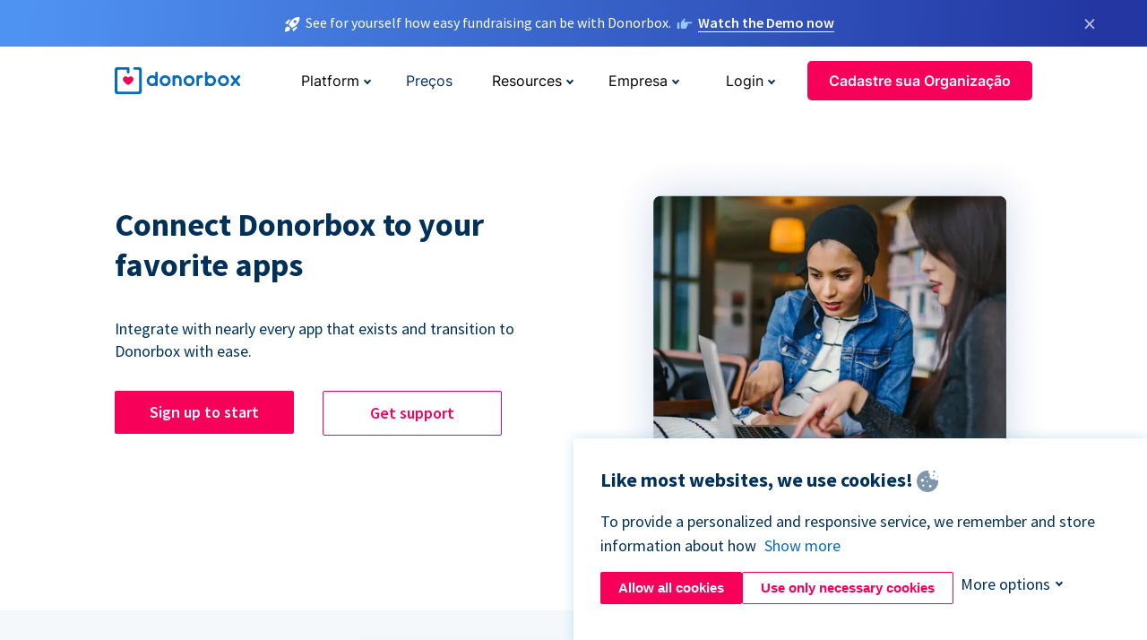

--- FILE ---
content_type: text/html; charset=utf-8
request_url: https://donorbox.org/pt/integrations?original_url=https%3A%2F%2Fdonorbox.org%2F%3Futm_source%3DPoweredby%26utm_campaign%3DMedAlliesWorld%2BLifeline%2BFoundation%2B-%2BOnline%2BDonation%2Bfor%253A%2BPolyclinic%2BAfrik%2BFund%26utm_content%3D356526%26utm_org%3DMedAlliesWorld%2BLifeLine%2BFoundation%2BInc&utm_campaign=MedAlliesWorld+Lifeline+Foundation+-+Online+Donation+for%3A+Polyclinic+Afrik+Fund&utm_content=356526&utm_source=Poweredby
body_size: 13975
content:
<!DOCTYPE html><html lang="pt"><head><link rel="preconnect" href="https://www.googletagmanager.com"/><link rel="preconnect" href="https://google.com"/><link rel="preconnect" href="https://googleads.g.doubleclick.net"/><link rel="preconnect" href="https://www.facebook.com"/><link rel="preconnect" href="https://connect.facebook.net"/><link rel="preconnect" href="https://cdn.heapanalytics.com"/><link rel="dns-prefetch" href="https://www.googletagmanager.com"/><link rel="dns-prefetch" href="https://google.com"/><link rel="dns-prefetch" href="https://googleads.g.doubleclick.net"/><link rel="dns-prefetch" href="https://www.facebook.com"/><link rel="dns-prefetch" href="https://connect.facebook.net"/><link rel="dns-prefetch" href="https://cdn.heapanalytics.com"/><script>
  (function(w,d,s,l,i){w[l]=w[l]||[];w[l].push({'gtm.start':
      new Date().getTime(),event:'gtm.js'});var f=d.getElementsByTagName(s)[0],
    j=d.createElement(s),dl=l!='dataLayer'?'&l='+l:'';j.async=true;j.src=
    'https://www.googletagmanager.com/gtm.js?id='+i+dl;f.parentNode.insertBefore(j,f);
  })(window,document,'script','dataLayer','GTM-NWL3C83');
</script><script type="text/javascript" id="hs-script-loader" async defer src="//js.hs-scripts.com/7947408.js"></script><meta charset="utf-8"/><link rel="canonical" href="https://donorbox.org/pt/integrations"/><title>Online Donation Forms Integrations - Donorbox Integrations</title><meta name="viewport" content="initial-scale=1.0"/><meta name="description" content="Connect your donation forms with your favorite apps like Salesforce, Mailchimp, Double the Donation and many more via Zapier."/><meta name="keywords" content="donorbox integrations, donation form integrations"/><meta property="og:type" content="website"/><meta property="og:site_name" content="Donorbox"/><meta property="og:title" content="Online Donation Forms Integrations - Donorbox Integrations"/><meta property="og:description" content="Connect your donation forms with your favorite apps like Salesforce, Mailchimp, Double the Donation and many more via Zapier."/><meta property="og:image" content="https://donorbox.org/landing_pages_assets/new-landing-pages/meta-images/home-7f2d68aaa66ab38667597d199072cb7cfc72fddee878fe425c74f91f17e1bd47.jpg"/><meta name="twitter:title" content="Online Donation Forms Integrations - Donorbox Integrations"/><meta name="twitter:description" content="Connect your donation forms with your favorite apps like Salesforce, Mailchimp, Double the Donation and many more via Zapier."/><meta name="twitter:image" content="https://donorbox.org/landing_pages_assets/new-landing-pages/meta-images/home-7f2d68aaa66ab38667597d199072cb7cfc72fddee878fe425c74f91f17e1bd47.jpg"/><meta name="twitter:card" content="summary_large_image"><link rel="manifest" href="/manifest.json"/><meta name="theme-color" content="#ffffff"/><meta name="msapplication-TileColor" content="#ffffff"/><meta name="msapplication-TileImage" content="/ms-icon-144x144.png"/><link rel="icon" type="image/x-icon" href="/favicon-16x16.png" sizes="16x16"/><link rel="icon" type="image/x-icon" href="/favicon-32x32.png" sizes="32x32"/><link rel="icon" type="image/x-icon" href="/favicon-96x96.png" sizes="96x96"/><link rel="apple-touch-icon" sizes="57x57" href="/apple-icon-57x57.png"/><link rel="apple-touch-icon" sizes="60x60" href="/apple-icon-60x60.png"/><link rel="apple-touch-icon" sizes="72x72" href="/apple-icon-72x72.png"/><link rel="apple-touch-icon" sizes="76x76" href="/apple-icon-76x76.png"/><link rel="apple-touch-icon" sizes="114x114" href="/apple-icon-114x114.png"/><link rel="apple-touch-icon" sizes="120x120" href="/apple-icon-120x120.png"/><link rel="apple-touch-icon" sizes="144x144" href="/apple-icon-144x144.png"/><link rel="apple-touch-icon" sizes="152x152" href="/apple-icon-152x152.png"/><link rel="apple-touch-icon" sizes="180x180" href="/apple-icon-180x180.png"/><link rel="icon" type="image/png" sizes="192x192" href="/android-icon-192x192.png"/><!--[if IE]><link href="/landing_pages_assets/sans-pro/regular-1b01f058419a6785ee98b1de8a8604871d53552aa677b16f401d440def8e8a83.eot" as="font" crossorigin="anonymous"><link href="/landing_pages_assets/sans-pro/semibold-048f420980b42d9b3569a8ea826e9ba97b0d882b56ce5a20e3d9acabe1fb7214.eot" as="font" crossorigin="anonymous"><link href="/landing_pages_assets/sans-pro/bold-d5374547beba86fc76521d5b16944f8ad313b955b65b28d4b89aa61a0f0cbb0d.eot" as="font" crossorigin="anonymous"><![endif]--><link rel="preload" href="/landing_pages_assets/sans-pro/regular-506df6d11eb8bd950dea2b0b1e69397bc4410daeec6ba5aab4ad41e3386996d2.woff2" as="font" type="font/woff2" crossorigin="anonymous" fetchpriority="high"><link rel="preload" href="/landing_pages_assets/sans-pro/semibold-2b125f39737026068a5de4414fdd71a08ad6b3ea0e8e5f5bc97fa5607fdc3937.woff2" as="font" type="font/woff2" crossorigin="anonymous" fetchpriority="high"><link rel="preload" href="/landing_pages_assets/sans-pro/bold-6f023c1792d701dc7e4b79d25d86adf69729fff2700c4eb85b1dcb0d33fbe5c4.woff2" as="font" type="font/woff2" crossorigin="anonymous" fetchpriority="high"><link rel="preload" href="/landing_pages_assets/inter/regular-f71613ac7da472e102f775b374f4a766d816b1948ce4e0eaf7d9907c099363ad.woff2" as="font" type="font/woff2" crossorigin="anonymous" fetchpriority="high"><link rel="preload" href="/landing_pages_assets/inter/semibold-53b3114308ca921a20f8dc7349805375ab8381f8dc970f53e3e5dda7aa81a9f2.woff2" as="font" type="font/woff2" crossorigin="anonymous" fetchpriority="high"><link rel="preload" href="/landing_pages_assets/inter/bold-e6f866eac18175086a9e1ccd7cb63426122ee179ce42fdcf3380bfa79647dd2a.woff2" as="font" type="font/woff2" crossorigin="anonymous" fetchpriority="high"><link rel="preload" href="/landing_pages_assets/application-356b23ce10fcf475933bce3e94d3169112c289a59f6d8ef28f9f455231cb0bba.css" as="style" type="text/css"><link rel="stylesheet" href="/landing_pages_assets/application-356b23ce10fcf475933bce3e94d3169112c289a59f6d8ef28f9f455231cb0bba.css" media="all"/><!--[if lt IE 9]><script src="/landing_pages_assets/html5shiv.min-d9d619c5ff86e7cd908717476b6b86ecce6faded164984228232ac9ba2ccbf54.js" defer="defer"></script><link rel="stylesheet preload" href="/landing_pages_assets/application-ie-6348f8c6e18cc67ca7ffb537dc32222cdad4817d60777f38383a51934ae80c61.css" media="all" as="style"/><![endif]--><link rel="stylesheet preload" href="/landing_pages_assets/application-safari-918323572d70c4e57c897471611ef8e889c75652c5deff2b20b3aa5fe0856642.css" media="all" as="style"/><script type="application/ld+json">
    {
      "@context": "https://schema.org/",
      "@type": "WebApplication",
      "applicationCategory": "https://schema.org/WebApplication",
      "name": "Donorbox",
      "operatingSystem": "all",
      "screenshot": "'https://donorbox.org/donation-form-1.png') %>",
      "creator": {
        "@type": "Organization",
        "url":"https://donorbox.org/",
        "name": "Donorbox",
        "logo": {
          "@type":"ImageObject",
          "url":"https://donorbox.org/landing_pages_assets/new-landing-pages/donorbox-logo-f8e4c600e9059ec561ebaa2c74695f32b6f344fdb23207623632b1400a76d27f.svg"
        }
      },
      "aggregateRating": {
        "@type": "AggregateRating",
        "ratingValue": "4.85",
        "reviewCount": "191"
      },
      "offers": {
        "@type": "AggregateOffer",
        "offeredBy": {
          "@type": "Organization",
          "name":"Donorbox"
        },
        "lowPrice": 0,
        "highPrice": 475,
        "offerCount": 4,
        "priceCurrency": "USD",
        "priceSpecification": [
          {
            "@type": "UnitPriceSpecification",
            "price": 0,
            "priceCurrency": "USD",
            "name": "Donorbox Grow Standard"
          },
          {
            "@type": "UnitPriceSpecification",
            "price": 139,
            "priceCurrency": "USD",
            "name": "Donorbox Grow Pro"
          },
          {
            "@type": "UnitPriceSpecification",
            "price": 250,
            "priceCurrency": "USD",
            "name": "Donorbox Premium Edge"
          },
          {
            "@type": "UnitPriceSpecification",
            "price": 475,
            "priceCurrency": "USD",
            "name": "Donorbox Premium Signature"
          }
        ]
      }
    }
  </script><script type="text/javascript">
  var kjs = window.kjs || function (a) {
    var c = { apiKey: a.apiKey };
    var d = document;
    setTimeout(function () {
      var b = d.createElement("script");
      b.src = a.url || "https://cdn.kiflo.com/k.js", d.getElementsByTagName("script")[0].parentNode.appendChild(b)
    });
    return c;
  }({ apiKey: "9c8f407a-8b34-4e16-b4c3-7933b4d7757e" });
</script></head><body id="application_integrations" class="application integrations pt" data-namespace="" data-controller="application" data-action="integrations" data-locale="pt"><noscript><iframe src="https://www.googletagmanager.com/ns.html?id=GTM-NWL3C83" height="0" width="0" style="display:none;visibility:hidden"></iframe></noscript><div id="sticky_bar" class="sticky-nav-bar d-none"><p><img alt="See for yourself how easy fundraising can be with Donorbox." width="20" height="20" fetchpriority="high" loading="eager" src="/landing_pages_assets/new-landing-pages/rocket-launch-f7f79fcf9aab8e19a4c95eede5c7206b681c9a568d19ca0e63d4a32635605bf0.svg"/><span>See for yourself how easy fundraising can be with Donorbox.</span><img id="right_hand_icon" alt="See for yourself how easy fundraising can be with Donorbox." width="20" height="20" fetchpriority="high" loading="eager" src="/landing_pages_assets/new-landing-pages/hand-right-741947b82a464e7c9b2799a36575d9c057b4911a82dc6cc361fc6ec4bd5a34a9.svg"/><a target="_blank" rel="nofollow" href="https://donorbox.org/on-demand-demo-form/?utm_campaign=topbar">Watch the Demo now</a></p><div><span id="sticky_bar_close_icon">&times;</span></div></div><header id="app_header" class="pt"><a id="donorbox_logo" href="/pt?original_url=https%3A%2F%2Fdonorbox.org%2F%3Futm_source%3DPoweredby%26utm_campaign%3DMedAlliesWorld%2BLifeline%2BFoundation%2B-%2BOnline%2BDonation%2Bfor%253A%2BPolyclinic%2BAfrik%2BFund%26utm_content%3D356526%26utm_org%3DMedAlliesWorld%2BLifeLine%2BFoundation%2BInc&amp;utm_campaign=MedAlliesWorld+Lifeline+Foundation+-+Online+Donation+for%3A+Polyclinic+Afrik+Fund&amp;utm_content=356526&amp;utm_source=Poweredby"><img title="Logo da Donorbox em link para home" alt="Logo da Donorbox em link para home" width="140" height="40" onerror="this.src=&#39;https://donorbox-www.herokuapp.com/landing_pages_assets/new-landing-pages/donorbox-logo-b007498227b575bbca83efad467e73805837c02601fc3d2da33ab7fc5772f1d0.svg&#39;" src="/landing_pages_assets/new-landing-pages/donorbox-logo-b007498227b575bbca83efad467e73805837c02601fc3d2da33ab7fc5772f1d0.svg"/></a><input id="menu_toggle" type="checkbox" name="menu_toggle" aria-label="Toggle menu"><label for="menu_toggle" aria-label="Toggle menu"></label><nav><div id="nav_dropdown_platform" aria-labelledby="nav_platform_menu_title"><p id="nav_platform_menu_title" class="menu_title"><button name="button" type="button">Platform</button></p><div class="submenu"><ul id="features_nav_list"><li><p>Fundrasing Features</p></li><li><a data-icon="all-features" href="/pt/features?original_url=https%3A%2F%2Fdonorbox.org%2F%3Futm_source%3DPoweredby%26utm_campaign%3DMedAlliesWorld%2BLifeline%2BFoundation%2B-%2BOnline%2BDonation%2Bfor%253A%2BPolyclinic%2BAfrik%2BFund%26utm_content%3D356526%26utm_org%3DMedAlliesWorld%2BLifeLine%2BFoundation%2BInc&amp;utm_campaign=MedAlliesWorld+Lifeline+Foundation+-+Online+Donation+for%3A+Polyclinic+Afrik+Fund&amp;utm_content=356526&amp;utm_source=Poweredby">All features</a></li><li><a data-icon="quick-donate" href="/pt/quick-donate?original_url=https%3A%2F%2Fdonorbox.org%2F%3Futm_source%3DPoweredby%26utm_campaign%3DMedAlliesWorld%2BLifeline%2BFoundation%2B-%2BOnline%2BDonation%2Bfor%253A%2BPolyclinic%2BAfrik%2BFund%26utm_content%3D356526%26utm_org%3DMedAlliesWorld%2BLifeLine%2BFoundation%2BInc&amp;utm_campaign=MedAlliesWorld+Lifeline+Foundation+-+Online+Donation+for%3A+Polyclinic+Afrik+Fund&amp;utm_content=356526&amp;utm_source=Poweredby">QuickDonate™ Donor Portal</a></li><li><a data-icon="donation-forms" href="/pt/donation-forms?original_url=https%3A%2F%2Fdonorbox.org%2F%3Futm_source%3DPoweredby%26utm_campaign%3DMedAlliesWorld%2BLifeline%2BFoundation%2B-%2BOnline%2BDonation%2Bfor%253A%2BPolyclinic%2BAfrik%2BFund%26utm_content%3D356526%26utm_org%3DMedAlliesWorld%2BLifeLine%2BFoundation%2BInc&amp;utm_campaign=MedAlliesWorld+Lifeline+Foundation+-+Online+Donation+for%3A+Polyclinic+Afrik+Fund&amp;utm_content=356526&amp;utm_source=Poweredby">Donation Forms</a></li><li><a data-icon="events" href="/pt/events?original_url=https%3A%2F%2Fdonorbox.org%2F%3Futm_source%3DPoweredby%26utm_campaign%3DMedAlliesWorld%2BLifeline%2BFoundation%2B-%2BOnline%2BDonation%2Bfor%253A%2BPolyclinic%2BAfrik%2BFund%26utm_content%3D356526%26utm_org%3DMedAlliesWorld%2BLifeLine%2BFoundation%2BInc&amp;utm_campaign=MedAlliesWorld+Lifeline+Foundation+-+Online+Donation+for%3A+Polyclinic+Afrik+Fund&amp;utm_content=356526&amp;utm_source=Poweredby">Events</a></li><li><a data-icon="donation-pages" href="/pt/donation-pages?original_url=https%3A%2F%2Fdonorbox.org%2F%3Futm_source%3DPoweredby%26utm_campaign%3DMedAlliesWorld%2BLifeline%2BFoundation%2B-%2BOnline%2BDonation%2Bfor%253A%2BPolyclinic%2BAfrik%2BFund%26utm_content%3D356526%26utm_org%3DMedAlliesWorld%2BLifeLine%2BFoundation%2BInc&amp;utm_campaign=MedAlliesWorld+Lifeline+Foundation+-+Online+Donation+for%3A+Polyclinic+Afrik+Fund&amp;utm_content=356526&amp;utm_source=Poweredby">Donation Pages</a></li><li><a data-icon="recurring-donations" href="/pt/recurring-donations?original_url=https%3A%2F%2Fdonorbox.org%2F%3Futm_source%3DPoweredby%26utm_campaign%3DMedAlliesWorld%2BLifeline%2BFoundation%2B-%2BOnline%2BDonation%2Bfor%253A%2BPolyclinic%2BAfrik%2BFund%26utm_content%3D356526%26utm_org%3DMedAlliesWorld%2BLifeLine%2BFoundation%2BInc&amp;utm_campaign=MedAlliesWorld+Lifeline+Foundation+-+Online+Donation+for%3A+Polyclinic+Afrik+Fund&amp;utm_content=356526&amp;utm_source=Poweredby">Recurring Donations</a></li><li><a data-icon="p2p" href="/pt/peer-to-peer-fundraising?original_url=https%3A%2F%2Fdonorbox.org%2F%3Futm_source%3DPoweredby%26utm_campaign%3DMedAlliesWorld%2BLifeline%2BFoundation%2B-%2BOnline%2BDonation%2Bfor%253A%2BPolyclinic%2BAfrik%2BFund%26utm_content%3D356526%26utm_org%3DMedAlliesWorld%2BLifeLine%2BFoundation%2BInc&amp;utm_campaign=MedAlliesWorld+Lifeline+Foundation+-+Online+Donation+for%3A+Polyclinic+Afrik+Fund&amp;utm_content=356526&amp;utm_source=Poweredby">Peer-to-Peer</a></li><li><a data-icon="donor-management" href="/pt/donor-management?original_url=https%3A%2F%2Fdonorbox.org%2F%3Futm_source%3DPoweredby%26utm_campaign%3DMedAlliesWorld%2BLifeline%2BFoundation%2B-%2BOnline%2BDonation%2Bfor%253A%2BPolyclinic%2BAfrik%2BFund%26utm_content%3D356526%26utm_org%3DMedAlliesWorld%2BLifeLine%2BFoundation%2BInc&amp;utm_campaign=MedAlliesWorld+Lifeline+Foundation+-+Online+Donation+for%3A+Polyclinic+Afrik+Fund&amp;utm_content=356526&amp;utm_source=Poweredby">Donor Management</a></li><li><a data-icon="memberships" href="/pt/memberships?original_url=https%3A%2F%2Fdonorbox.org%2F%3Futm_source%3DPoweredby%26utm_campaign%3DMedAlliesWorld%2BLifeline%2BFoundation%2B-%2BOnline%2BDonation%2Bfor%253A%2BPolyclinic%2BAfrik%2BFund%26utm_content%3D356526%26utm_org%3DMedAlliesWorld%2BLifeLine%2BFoundation%2BInc&amp;utm_campaign=MedAlliesWorld+Lifeline+Foundation+-+Online+Donation+for%3A+Polyclinic+Afrik+Fund&amp;utm_content=356526&amp;utm_source=Poweredby">Memberships</a></li><li><a data-icon="text-to-give" href="/pt/text-to-give?original_url=https%3A%2F%2Fdonorbox.org%2F%3Futm_source%3DPoweredby%26utm_campaign%3DMedAlliesWorld%2BLifeline%2BFoundation%2B-%2BOnline%2BDonation%2Bfor%253A%2BPolyclinic%2BAfrik%2BFund%26utm_content%3D356526%26utm_org%3DMedAlliesWorld%2BLifeLine%2BFoundation%2BInc&amp;utm_campaign=MedAlliesWorld+Lifeline+Foundation+-+Online+Donation+for%3A+Polyclinic+Afrik+Fund&amp;utm_content=356526&amp;utm_source=Poweredby">Text-to-Give</a></li><li><a data-icon="crowdfunding" href="/pt/crowdfunding-platform?original_url=https%3A%2F%2Fdonorbox.org%2F%3Futm_source%3DPoweredby%26utm_campaign%3DMedAlliesWorld%2BLifeline%2BFoundation%2B-%2BOnline%2BDonation%2Bfor%253A%2BPolyclinic%2BAfrik%2BFund%26utm_content%3D356526%26utm_org%3DMedAlliesWorld%2BLifeLine%2BFoundation%2BInc&amp;utm_campaign=MedAlliesWorld+Lifeline+Foundation+-+Online+Donation+for%3A+Polyclinic+Afrik+Fund&amp;utm_content=356526&amp;utm_source=Poweredby">Crowdfunding</a></li></ul><ul id="products_nav_list"><li><p>Product</p></li><li><a data-icon="crm" href="/pt/nonprofit-crm?original_url=https%3A%2F%2Fdonorbox.org%2F%3Futm_source%3DPoweredby%26utm_campaign%3DMedAlliesWorld%2BLifeline%2BFoundation%2B-%2BOnline%2BDonation%2Bfor%253A%2BPolyclinic%2BAfrik%2BFund%26utm_content%3D356526%26utm_org%3DMedAlliesWorld%2BLifeLine%2BFoundation%2BInc&amp;utm_campaign=MedAlliesWorld+Lifeline+Foundation+-+Online+Donation+for%3A+Polyclinic+Afrik+Fund&amp;utm_content=356526&amp;utm_source=Poweredby">CRM</a></li><li><a data-icon="donorbox-live" href="/pt/live-kiosk?original_url=https%3A%2F%2Fdonorbox.org%2F%3Futm_source%3DPoweredby%26utm_campaign%3DMedAlliesWorld%2BLifeline%2BFoundation%2B-%2BOnline%2BDonation%2Bfor%253A%2BPolyclinic%2BAfrik%2BFund%26utm_content%3D356526%26utm_org%3DMedAlliesWorld%2BLifeLine%2BFoundation%2BInc&amp;utm_campaign=MedAlliesWorld+Lifeline+Foundation+-+Online+Donation+for%3A+Polyclinic+Afrik+Fund&amp;utm_content=356526&amp;utm_source=Poweredby">Donorbox Live™ Kiosk</a></li><li><a data-icon="tap-to-donate" href="/pt/tap-to-donate?original_url=https%3A%2F%2Fdonorbox.org%2F%3Futm_source%3DPoweredby%26utm_campaign%3DMedAlliesWorld%2BLifeline%2BFoundation%2B-%2BOnline%2BDonation%2Bfor%253A%2BPolyclinic%2BAfrik%2BFund%26utm_content%3D356526%26utm_org%3DMedAlliesWorld%2BLifeLine%2BFoundation%2BInc&amp;utm_campaign=MedAlliesWorld+Lifeline+Foundation+-+Online+Donation+for%3A+Polyclinic+Afrik+Fund&amp;utm_content=356526&amp;utm_source=Poweredby">Tap to Donate</a></li><li><a data-icon="jay-ai" href="/pt/jay-ai?original_url=https%3A%2F%2Fdonorbox.org%2F%3Futm_source%3DPoweredby%26utm_campaign%3DMedAlliesWorld%2BLifeline%2BFoundation%2B-%2BOnline%2BDonation%2Bfor%253A%2BPolyclinic%2BAfrik%2BFund%26utm_content%3D356526%26utm_org%3DMedAlliesWorld%2BLifeLine%2BFoundation%2BInc&amp;utm_campaign=MedAlliesWorld+Lifeline+Foundation+-+Online+Donation+for%3A+Polyclinic+Afrik+Fund&amp;utm_content=356526&amp;utm_source=Poweredby">Jay·AI</a></li><li><a data-icon="integrations" href="/pt/integrations?original_url=https%3A%2F%2Fdonorbox.org%2F%3Futm_source%3DPoweredby%26utm_campaign%3DMedAlliesWorld%2BLifeline%2BFoundation%2B-%2BOnline%2BDonation%2Bfor%253A%2BPolyclinic%2BAfrik%2BFund%26utm_content%3D356526%26utm_org%3DMedAlliesWorld%2BLifeLine%2BFoundation%2BInc&amp;utm_campaign=MedAlliesWorld+Lifeline+Foundation+-+Online+Donation+for%3A+Polyclinic+Afrik+Fund&amp;utm_content=356526&amp;utm_source=Poweredby">Integrations</a></li></ul><div id="premium_nav_block"><img alt="Premium" width="255" height="30" fetchpriority="low" decoding="async" loading="lazy" src="/landing_pages_assets/new-landing-pages/top-header/donorbox-premium-logo-8d6bede1eb7846c4ee4690f7bf7bb979b01a5fedd4905af9bcb73886af2153bf.svg"/><dl><dt>Unleash Your Donation Potential</dt><dd> Personalized support and advanced tools to maximize your impact. <a class="learn-more-link" href="/pt/premium?original_url=https%3A%2F%2Fdonorbox.org%2F%3Futm_source%3DPoweredby%26utm_campaign%3DMedAlliesWorld%2BLifeline%2BFoundation%2B-%2BOnline%2BDonation%2Bfor%253A%2BPolyclinic%2BAfrik%2BFund%26utm_content%3D356526%26utm_org%3DMedAlliesWorld%2BLifeLine%2BFoundation%2BInc&amp;utm_campaign=MedAlliesWorld+Lifeline+Foundation+-+Online+Donation+for%3A+Polyclinic+Afrik+Fund&amp;utm_content=356526&amp;utm_source=Poweredby">Learn More</a></dd></dl></div></div></div><a id="nav_link_pricing" href="/pt/pricing?original_url=https%3A%2F%2Fdonorbox.org%2F%3Futm_source%3DPoweredby%26utm_campaign%3DMedAlliesWorld%2BLifeline%2BFoundation%2B-%2BOnline%2BDonation%2Bfor%253A%2BPolyclinic%2BAfrik%2BFund%26utm_content%3D356526%26utm_org%3DMedAlliesWorld%2BLifeLine%2BFoundation%2BInc&amp;utm_campaign=MedAlliesWorld+Lifeline+Foundation+-+Online+Donation+for%3A+Polyclinic+Afrik+Fund&amp;utm_content=356526&amp;utm_source=Poweredby">Preços</a><div id="nav_dropdown_resources" aria-labelledby="nav_resources_menu_title"><p id="nav_resources_menu_title" class="menu_title"><button name="button" type="button">Resources</button></p><div class="submenu"><ul id="learning_nav_list"><li><p>Learn</p></li><li><a target="_blank" data-icon="blog" href="https://donorbox.org/nonprofit-blog">Blog</a></li><li><a target="_blank" rel="external noopener" data-icon="template" href="https://library.donorbox.org/">Guides &amp; Templates</a></li><li><a target="_blank" rel="external noopener" data-icon="webinars" href="https://webinars.donorbox.org/">Webinars</a></li><li><a data-icon="case-studies" href="/pt/case-studies?original_url=https%3A%2F%2Fdonorbox.org%2F%3Futm_source%3DPoweredby%26utm_campaign%3DMedAlliesWorld%2BLifeline%2BFoundation%2B-%2BOnline%2BDonation%2Bfor%253A%2BPolyclinic%2BAfrik%2BFund%26utm_content%3D356526%26utm_org%3DMedAlliesWorld%2BLifeLine%2BFoundation%2BInc&amp;utm_campaign=MedAlliesWorld+Lifeline+Foundation+-+Online+Donation+for%3A+Polyclinic+Afrik+Fund&amp;utm_content=356526&amp;utm_source=Poweredby">Case Studies</a></li><li><a target="_blank" rel="external noopener" data-icon="podcast" href="https://podcasts.apple.com/us/podcast/the-nonprofit-podcast/id1483848924">Podcast</a></li></ul><ul id="use_cases_nav_list"><li><p>Donorbox for</p></li><li><a href="/pt/animal-fundraising?original_url=https%3A%2F%2Fdonorbox.org%2F%3Futm_source%3DPoweredby%26utm_campaign%3DMedAlliesWorld%2BLifeline%2BFoundation%2B-%2BOnline%2BDonation%2Bfor%253A%2BPolyclinic%2BAfrik%2BFund%26utm_content%3D356526%26utm_org%3DMedAlliesWorld%2BLifeLine%2BFoundation%2BInc&amp;utm_campaign=MedAlliesWorld+Lifeline+Foundation+-+Online+Donation+for%3A+Polyclinic+Afrik+Fund&amp;utm_content=356526&amp;utm_source=Poweredby">Animal Welfare</a></li><li><a href="/pt/arts-fundraising?original_url=https%3A%2F%2Fdonorbox.org%2F%3Futm_source%3DPoweredby%26utm_campaign%3DMedAlliesWorld%2BLifeline%2BFoundation%2B-%2BOnline%2BDonation%2Bfor%253A%2BPolyclinic%2BAfrik%2BFund%26utm_content%3D356526%26utm_org%3DMedAlliesWorld%2BLifeLine%2BFoundation%2BInc&amp;utm_campaign=MedAlliesWorld+Lifeline+Foundation+-+Online+Donation+for%3A+Polyclinic+Afrik+Fund&amp;utm_content=356526&amp;utm_source=Poweredby">Arts &amp; Culture</a></li><li><a href="/pt/church-fundraising?original_url=https%3A%2F%2Fdonorbox.org%2F%3Futm_source%3DPoweredby%26utm_campaign%3DMedAlliesWorld%2BLifeline%2BFoundation%2B-%2BOnline%2BDonation%2Bfor%253A%2BPolyclinic%2BAfrik%2BFund%26utm_content%3D356526%26utm_org%3DMedAlliesWorld%2BLifeLine%2BFoundation%2BInc&amp;utm_campaign=MedAlliesWorld+Lifeline+Foundation+-+Online+Donation+for%3A+Polyclinic+Afrik+Fund&amp;utm_content=356526&amp;utm_source=Poweredby">Christianity</a></li><li><a href="/pt/university-fundraising?original_url=https%3A%2F%2Fdonorbox.org%2F%3Futm_source%3DPoweredby%26utm_campaign%3DMedAlliesWorld%2BLifeline%2BFoundation%2B-%2BOnline%2BDonation%2Bfor%253A%2BPolyclinic%2BAfrik%2BFund%26utm_content%3D356526%26utm_org%3DMedAlliesWorld%2BLifeLine%2BFoundation%2BInc&amp;utm_campaign=MedAlliesWorld+Lifeline+Foundation+-+Online+Donation+for%3A+Polyclinic+Afrik+Fund&amp;utm_content=356526&amp;utm_source=Poweredby">Education</a></li><li><a href="/pt/fundraising-for-islamic-charities?original_url=https%3A%2F%2Fdonorbox.org%2F%3Futm_source%3DPoweredby%26utm_campaign%3DMedAlliesWorld%2BLifeline%2BFoundation%2B-%2BOnline%2BDonation%2Bfor%253A%2BPolyclinic%2BAfrik%2BFund%26utm_content%3D356526%26utm_org%3DMedAlliesWorld%2BLifeLine%2BFoundation%2BInc&amp;utm_campaign=MedAlliesWorld+Lifeline+Foundation+-+Online+Donation+for%3A+Polyclinic+Afrik+Fund&amp;utm_content=356526&amp;utm_source=Poweredby">Islam</a></li><li><a href="/pt/jewish-fundraising?original_url=https%3A%2F%2Fdonorbox.org%2F%3Futm_source%3DPoweredby%26utm_campaign%3DMedAlliesWorld%2BLifeline%2BFoundation%2B-%2BOnline%2BDonation%2Bfor%253A%2BPolyclinic%2BAfrik%2BFund%26utm_content%3D356526%26utm_org%3DMedAlliesWorld%2BLifeLine%2BFoundation%2BInc&amp;utm_campaign=MedAlliesWorld+Lifeline+Foundation+-+Online+Donation+for%3A+Polyclinic+Afrik+Fund&amp;utm_content=356526&amp;utm_source=Poweredby">Judaism</a></li><li><a href="/pt/journalism-fundraising?original_url=https%3A%2F%2Fdonorbox.org%2F%3Futm_source%3DPoweredby%26utm_campaign%3DMedAlliesWorld%2BLifeline%2BFoundation%2B-%2BOnline%2BDonation%2Bfor%253A%2BPolyclinic%2BAfrik%2BFund%26utm_content%3D356526%26utm_org%3DMedAlliesWorld%2BLifeLine%2BFoundation%2BInc&amp;utm_campaign=MedAlliesWorld+Lifeline+Foundation+-+Online+Donation+for%3A+Polyclinic+Afrik+Fund&amp;utm_content=356526&amp;utm_source=Poweredby">Journalism</a></li><li><a href="/pt/medical-research-fundraising?original_url=https%3A%2F%2Fdonorbox.org%2F%3Futm_source%3DPoweredby%26utm_campaign%3DMedAlliesWorld%2BLifeline%2BFoundation%2B-%2BOnline%2BDonation%2Bfor%253A%2BPolyclinic%2BAfrik%2BFund%26utm_content%3D356526%26utm_org%3DMedAlliesWorld%2BLifeLine%2BFoundation%2BInc&amp;utm_campaign=MedAlliesWorld+Lifeline+Foundation+-+Online+Donation+for%3A+Polyclinic+Afrik+Fund&amp;utm_content=356526&amp;utm_source=Poweredby">Healthcare</a></li><li><a href="/pt/political-fundraising?original_url=https%3A%2F%2Fdonorbox.org%2F%3Futm_source%3DPoweredby%26utm_campaign%3DMedAlliesWorld%2BLifeline%2BFoundation%2B-%2BOnline%2BDonation%2Bfor%253A%2BPolyclinic%2BAfrik%2BFund%26utm_content%3D356526%26utm_org%3DMedAlliesWorld%2BLifeLine%2BFoundation%2BInc&amp;utm_campaign=MedAlliesWorld+Lifeline+Foundation+-+Online+Donation+for%3A+Polyclinic+Afrik+Fund&amp;utm_content=356526&amp;utm_source=Poweredby">Politics</a></li><li><a href="/pt/temple-fundraising?original_url=https%3A%2F%2Fdonorbox.org%2F%3Futm_source%3DPoweredby%26utm_campaign%3DMedAlliesWorld%2BLifeline%2BFoundation%2B-%2BOnline%2BDonation%2Bfor%253A%2BPolyclinic%2BAfrik%2BFund%26utm_content%3D356526%26utm_org%3DMedAlliesWorld%2BLifeLine%2BFoundation%2BInc&amp;utm_campaign=MedAlliesWorld+Lifeline+Foundation+-+Online+Donation+for%3A+Polyclinic+Afrik+Fund&amp;utm_content=356526&amp;utm_source=Poweredby">Temples</a></li></ul><ul id="support_nav_list"><li><p>Support</p></li><li><a target="_blank" rel="external noopener" data-icon="onboarding" href="https://academy.donorbox.org/p/donorbox-onboarding">Onboarding Guide</a></li><li><a target="_blank" rel="external noopener" data-icon="help-center" href="https://donorbox.zendesk.com/hc/en-us">Help Center</a></li><li><a data-icon="contact-us" href="/pt/contact?original_url=https%3A%2F%2Fdonorbox.org%2F%3Futm_source%3DPoweredby%26utm_campaign%3DMedAlliesWorld%2BLifeline%2BFoundation%2B-%2BOnline%2BDonation%2Bfor%253A%2BPolyclinic%2BAfrik%2BFund%26utm_content%3D356526%26utm_org%3DMedAlliesWorld%2BLifeLine%2BFoundation%2BInc&amp;utm_campaign=MedAlliesWorld+Lifeline+Foundation+-+Online+Donation+for%3A+Polyclinic+Afrik+Fund&amp;utm_content=356526&amp;utm_source=Poweredby">Contact Us</a></li><li><a data-icon="sales" href="/pt/contact-sales?original_url=https%3A%2F%2Fdonorbox.org%2F%3Futm_source%3DPoweredby%26utm_campaign%3DMedAlliesWorld%2BLifeline%2BFoundation%2B-%2BOnline%2BDonation%2Bfor%253A%2BPolyclinic%2BAfrik%2BFund%26utm_content%3D356526%26utm_org%3DMedAlliesWorld%2BLifeLine%2BFoundation%2BInc&amp;utm_campaign=MedAlliesWorld+Lifeline+Foundation+-+Online+Donation+for%3A+Polyclinic+Afrik+Fund&amp;utm_content=356526&amp;utm_source=Poweredby">Sales</a></li><li><a data-icon="security" href="/pt/security?original_url=https%3A%2F%2Fdonorbox.org%2F%3Futm_source%3DPoweredby%26utm_campaign%3DMedAlliesWorld%2BLifeline%2BFoundation%2B-%2BOnline%2BDonation%2Bfor%253A%2BPolyclinic%2BAfrik%2BFund%26utm_content%3D356526%26utm_org%3DMedAlliesWorld%2BLifeLine%2BFoundation%2BInc&amp;utm_campaign=MedAlliesWorld+Lifeline+Foundation+-+Online+Donation+for%3A+Polyclinic+Afrik+Fund&amp;utm_content=356526&amp;utm_source=Poweredby">Security</a></li></ul><div id="nav_feature_blog_post"><article><p>FEATURED BLOG POST</p><a target="_blank" rel="external noopener" href="https://donorbox.org/nonprofit-blog/kind-kiosk"><img alt="Live Kiosk" width="362" height="204" fetchpriority="low" decoding="async" loading="lazy" src="/landing_pages_assets/new-landing-pages/top-header/live-kiosk-c446c75a0323106d741e74fca0fe8d249d630acbfbaa357f5ae46fe06326d04a.jpg"/><dl><dt>Donorbox Live™ Kiosk vs. Kind Kiosk</dt><dd>Looking for the best donation kiosk solution for your organization?</dd></dl></a></article></div></div></div><div id="nav_dropdown_company" aria-labelledby="nav_company_menu_title"><p id="nav_company_menu_title" class="menu_title"><button name="button" type="button">Empresa</button></p><div class="submenu"><ul><li><a href="/pt/about-us?original_url=https%3A%2F%2Fdonorbox.org%2F%3Futm_source%3DPoweredby%26utm_campaign%3DMedAlliesWorld%2BLifeline%2BFoundation%2B-%2BOnline%2BDonation%2Bfor%253A%2BPolyclinic%2BAfrik%2BFund%26utm_content%3D356526%26utm_org%3DMedAlliesWorld%2BLifeLine%2BFoundation%2BInc&amp;utm_campaign=MedAlliesWorld+Lifeline+Foundation+-+Online+Donation+for%3A+Polyclinic+Afrik+Fund&amp;utm_content=356526&amp;utm_source=Poweredby">About Us</a></li><li><a target="_blank" rel="external noopener" href="https://boards.greenhouse.io/donorbox">Careers</a></li><li><a href="/pt/affiliate-partner-program?original_url=https%3A%2F%2Fdonorbox.org%2F%3Futm_source%3DPoweredby%26utm_campaign%3DMedAlliesWorld%2BLifeline%2BFoundation%2B-%2BOnline%2BDonation%2Bfor%253A%2BPolyclinic%2BAfrik%2BFund%26utm_content%3D356526%26utm_org%3DMedAlliesWorld%2BLifeLine%2BFoundation%2BInc&amp;utm_campaign=MedAlliesWorld+Lifeline+Foundation+-+Online+Donation+for%3A+Polyclinic+Afrik+Fund&amp;utm_content=356526&amp;utm_source=Poweredby">Partnerships</a></li></ul></div></div><div id="nav_dropdown_login" aria-labelledby="nav_login_menu_title"><p id="nav_login_menu_title" class="menu_title"><button name="button" type="button">Login</button></p><div class="submenu"><ul><li><a id="nav_menu_org_signin_link" href="https://donorbox.org/pt/org_session/new">Org Login</a></li><li><a id="nav_menu_donor_signin_link" href="https://donorbox.org/pt/user_session/new">Donor Login</a></li></ul></div></div><a id="nav_menu_org_signup_link" role="button" class="button" href="https://donorbox.org/pt/orgs/new?original_url=https%3A%2F%2Fdonorbox.org%2F%3Futm_source%3DPoweredby%26utm_campaign%3DMedAlliesWorld%2BLifeline%2BFoundation%2B-%2BOnline%2BDonation%2Bfor%253A%2BPolyclinic%2BAfrik%2BFund%26utm_content%3D356526%26utm_org%3DMedAlliesWorld%2BLifeLine%2BFoundation%2BInc&amp;utm_campaign=MedAlliesWorld+Lifeline+Foundation+-+Online+Donation+for%3A+Polyclinic+Afrik+Fund&amp;utm_content=356526&amp;utm_source=Poweredby">Cadastre sua Organização</a></nav></header><main><section id="ready_to_integrate" class="state_of_the_art integration_app_hero"><h1>Connect Donorbox to your favorite apps</h1><p>Integrate with nearly every app that exists and transition to Donorbox with ease.</p><div><a role="button" class="button signup-for-free-button" href="https://donorbox.org/pt/orgs/new?original_url=https%3A%2F%2Fdonorbox.org%2F%3Futm_source%3DPoweredby%26utm_campaign%3DMedAlliesWorld%2BLifeline%2BFoundation%2B-%2BOnline%2BDonation%2Bfor%253A%2BPolyclinic%2BAfrik%2BFund%26utm_content%3D356526%26utm_org%3DMedAlliesWorld%2BLifeLine%2BFoundation%2BInc&amp;utm_campaign=MedAlliesWorld+Lifeline+Foundation+-+Online+Donation+for%3A+Polyclinic+Afrik+Fund&amp;utm_content=356526&amp;utm_source=Poweredby">Sign up to start</a><a role="button" target="_blank" class="button" href="https://donorbox.zendesk.com/hc/en-us/requests/new">Get support</a></div><picture><source type="image/webp" srcset="https://donorbox-www.herokuapp.com/landing_pages_assets/new-landing-pages/integrations/hero-03a3572277b785576396e71ced500a46f68505a02aee64db17e0d4bbe89a5a0a.webp "/><source type="image/png" srcset="https://donorbox-www.herokuapp.com/landing_pages_assets/new-landing-pages/integrations/hero-d486456a28c9b1935b9244235fcdcdd93ce8100b3e0aa10f0337d11f056ebb65.png "/><img src="/landing_pages_assets/new-landing-pages/integrations/hero-d486456a28c9b1935b9244235fcdcdd93ce8100b3e0aa10f0337d11f056ebb65.png" class="skip-lazy" width="451" height="409" title="Connect Donorbox to your favorite apps" alt="Connect Donorbox to your favorite apps"/></picture></section><section id="crm_integration" class="integration-features pt"><article class="text-card pt"><h2>CRM Integrations</h2><p>All your donation, supporter, and campaign data—synced to your CRM in near real time. Enjoy the ability to view your one-time and recurring donation details along with supporter updates, and use this data to drive your mission forward.</p></article><article class="app-card"><a target="_blank" href="/pt/salesforce-integration?original_url=https%3A%2F%2Fdonorbox.org%2F%3Futm_source%3DPoweredby%26utm_campaign%3DMedAlliesWorld%2BLifeline%2BFoundation%2B-%2BOnline%2BDonation%2Bfor%253A%2BPolyclinic%2BAfrik%2BFund%26utm_content%3D356526%26utm_org%3DMedAlliesWorld%2BLifeLine%2BFoundation%2BInc&amp;utm_campaign=MedAlliesWorld+Lifeline+Foundation+-+Online+Donation+for%3A+Polyclinic+Afrik+Fund&amp;utm_content=356526&amp;utm_source=Poweredby"><img src="/landing_pages_assets/new-landing-pages/integrations/salesforce-36bd47f71b11779d2b47e3a7aa65a66be2cbbd467a7bb9649b00c30cf2ae4d42.svg" alt="Salesforce (CRM)" title="Salesforce (CRM)" width="102" height="80"><h3>Salesforce (CRM)</h3><p>Most popular cloud based customer relationship management system with an intuitive UI.</p></a></article><article class="app-card"><a target="_blank" href="/pt/blackbaud-integration?original_url=https%3A%2F%2Fdonorbox.org%2F%3Futm_source%3DPoweredby%26utm_campaign%3DMedAlliesWorld%2BLifeline%2BFoundation%2B-%2BOnline%2BDonation%2Bfor%253A%2BPolyclinic%2BAfrik%2BFund%26utm_content%3D356526%26utm_org%3DMedAlliesWorld%2BLifeLine%2BFoundation%2BInc&amp;utm_campaign=MedAlliesWorld+Lifeline+Foundation+-+Online+Donation+for%3A+Polyclinic+Afrik+Fund&amp;utm_content=356526&amp;utm_source=Poweredby"><img src="/landing_pages_assets/new-landing-pages/integrations/blackbaud-1638918320051e1ffc461d1d32320edf39b122b1740ee478e1fdf22e6890a1a6.svg" alt="Blackbaud (CRM)" title="Blackbaud (CRM)" width="139>" height="80"><h3>Blackbaud (CRM)</h3><p>Nonprofit-focused CRM software that gives you granular control over your data.</p></a></article><article class="app-card"><a target="_blank" href="/pt/hubspot-integration?original_url=https%3A%2F%2Fdonorbox.org%2F%3Futm_source%3DPoweredby%26utm_campaign%3DMedAlliesWorld%2BLifeline%2BFoundation%2B-%2BOnline%2BDonation%2Bfor%253A%2BPolyclinic%2BAfrik%2BFund%26utm_content%3D356526%26utm_org%3DMedAlliesWorld%2BLifeLine%2BFoundation%2BInc&amp;utm_campaign=MedAlliesWorld+Lifeline+Foundation+-+Online+Donation+for%3A+Polyclinic+Afrik+Fund&amp;utm_content=356526&amp;utm_source=Poweredby"><img src="/landing_pages_assets/new-landing-pages/integrations/hubspot-6fc6b77196aab4a13607ece5c5075951a01e15335db5d2e3e233d200e4a72259.png" alt="HubSpot (CRM)" title="HubSpot (CRM)" width="170" height="50"><h3>HubSpot (CRM)</h3><p>Manage your marketing, sales, content production, and customer service all in one place.</p></a></article><article class="app-card"><a target="_blank" href="/pt/rock-rms-integration?original_url=https%3A%2F%2Fdonorbox.org%2F%3Futm_source%3DPoweredby%26utm_campaign%3DMedAlliesWorld%2BLifeline%2BFoundation%2B-%2BOnline%2BDonation%2Bfor%253A%2BPolyclinic%2BAfrik%2BFund%26utm_content%3D356526%26utm_org%3DMedAlliesWorld%2BLifeLine%2BFoundation%2BInc&amp;utm_campaign=MedAlliesWorld+Lifeline+Foundation+-+Online+Donation+for%3A+Polyclinic+Afrik+Fund&amp;utm_content=356526&amp;utm_source=Poweredby"><img src="/landing_pages_assets/new-landing-pages/integrations/rock-rms-b0217e0aa3bef682283ff0a3e9076c9c038127d633d491c3ba9f96a3a03aae5d.png" alt="Rock RMS" title="Rock RMS" width="251" height="83"><h3>Rock RMS</h3><p>Open-source church management software focused on relationships.</p></a></article><article class="app-card"><a target="_blank" href="https://donorbox.zendesk.com/hc/en-us/articles/360032811032-How-to-Export-Donorbox-Data-into-Raiser-s-Edge"><img src="/landing_pages_assets/new-landing-pages/integrations/omatic-9f79ad1ab36a49d4371c33a32403af6e93227b2317e7c72ee38ca13267fd19cc.png" alt="Omatic (CRM)" title="Omatic (CRM)" width="217" height="127"><h3>Omatic (CRM)</h3><p>Nonprofit data migration tools for all types of charitable organizations.</p></a></article><article class="app-card"><a target="_blank" href="/pt/bloomerang-integration?original_url=https%3A%2F%2Fdonorbox.org%2F%3Futm_source%3DPoweredby%26utm_campaign%3DMedAlliesWorld%2BLifeline%2BFoundation%2B-%2BOnline%2BDonation%2Bfor%253A%2BPolyclinic%2BAfrik%2BFund%26utm_content%3D356526%26utm_org%3DMedAlliesWorld%2BLifeLine%2BFoundation%2BInc&amp;utm_campaign=MedAlliesWorld+Lifeline+Foundation+-+Online+Donation+for%3A+Polyclinic+Afrik+Fund&amp;utm_content=356526&amp;utm_source=Poweredby"><img src="/landing_pages_assets/new-landing-pages/integrations/bloomerang-22ed2af00abff958cc39b552673eb047f59a7b38b5f08d23defc2170278ce51b.png" alt="Bloomerang (CRM)" title="Bloomerang (CRM)" width="306" height="59"><h3>Bloomerang (CRM)</h3><p>Sync up donations, pledge payments, recurring donations, and more.</p></a></article><article class="app-card"><a target="_blank" href="/pt/kindful-integration?original_url=https%3A%2F%2Fdonorbox.org%2F%3Futm_source%3DPoweredby%26utm_campaign%3DMedAlliesWorld%2BLifeline%2BFoundation%2B-%2BOnline%2BDonation%2Bfor%253A%2BPolyclinic%2BAfrik%2BFund%26utm_content%3D356526%26utm_org%3DMedAlliesWorld%2BLifeLine%2BFoundation%2BInc&amp;utm_campaign=MedAlliesWorld+Lifeline+Foundation+-+Online+Donation+for%3A+Polyclinic+Afrik+Fund&amp;utm_content=356526&amp;utm_source=Poweredby"><img src="/landing_pages_assets/new-landing-pages/integrations/kindful-e94e415378236986ef2c0be82a7eb580d511c67a85d3726966348421eb67dbdd.png" alt="Kindful (CRM)" title="Kindful (CRM)" width="245" height="53"><h3>Kindful (CRM)</h3><p>Cut down on admin tasks by bringing critical donor and gift data together in one place.</p></a></article><article class="app-card lgl-pt"><a target="_blank" href="/pt/little-green-light-integration?original_url=https%3A%2F%2Fdonorbox.org%2F%3Futm_source%3DPoweredby%26utm_campaign%3DMedAlliesWorld%2BLifeline%2BFoundation%2B-%2BOnline%2BDonation%2Bfor%253A%2BPolyclinic%2BAfrik%2BFund%26utm_content%3D356526%26utm_org%3DMedAlliesWorld%2BLifeLine%2BFoundation%2BInc&amp;utm_campaign=MedAlliesWorld+Lifeline+Foundation+-+Online+Donation+for%3A+Polyclinic+Afrik+Fund&amp;utm_content=356526&amp;utm_source=Poweredby"><img src="/landing_pages_assets/new-landing-pages/integrations/green-light-217fa4a4a31077b8882dd6ea7f1b01779c8676a3bd6e8b081f26f7da41453708.png" alt="Little Green Light (CRM)" title="Little Green Light (CRM)" width="288" height="58"><h3>Little Green Light (CRM)</h3><p>CRM platform that brings tools, resources, and donors together in one place.</p></a></article><article class="app-card neon-pt"><a target="_blank" href="/pt/neoncrm-integration?original_url=https%3A%2F%2Fdonorbox.org%2F%3Futm_source%3DPoweredby%26utm_campaign%3DMedAlliesWorld%2BLifeline%2BFoundation%2B-%2BOnline%2BDonation%2Bfor%253A%2BPolyclinic%2BAfrik%2BFund%26utm_content%3D356526%26utm_org%3DMedAlliesWorld%2BLifeLine%2BFoundation%2BInc&amp;utm_campaign=MedAlliesWorld+Lifeline+Foundation+-+Online+Donation+for%3A+Polyclinic+Afrik+Fund&amp;utm_content=356526&amp;utm_source=Poweredby"><img src="/landing_pages_assets/new-landing-pages/integrations/neon-8c5093462b054bc39bd9a3c0799e00157f2fe555656c4110176a886f21f7351d.png" alt="Neon One (CRM)" title="Neon One (CRM)" width="128" height="52"><h3>Neon One (CRM)</h3><p>All-in-one donor management software for growing nonprofits.</p></a></article><article class="app-card"><a target="_blank" href="/pt/salsa-crm-salsa-engage-integration?original_url=https%3A%2F%2Fdonorbox.org%2F%3Futm_source%3DPoweredby%26utm_campaign%3DMedAlliesWorld%2BLifeline%2BFoundation%2B-%2BOnline%2BDonation%2Bfor%253A%2BPolyclinic%2BAfrik%2BFund%26utm_content%3D356526%26utm_org%3DMedAlliesWorld%2BLifeLine%2BFoundation%2BInc&amp;utm_campaign=MedAlliesWorld+Lifeline+Foundation+-+Online+Donation+for%3A+Polyclinic+Afrik+Fund&amp;utm_content=356526&amp;utm_source=Poweredby"><img src="/landing_pages_assets/new-landing-pages/integrations/salsa-1c79694a46666166d52ae20717e158167ed300f12c1680fcad1047f83a190c56.png" alt="Salsa (CRM)" title="Salsa (CRM)" width="251" height="83"><h3>Salsa (CRM)</h3><p>Combines CRM and nonprofit engagement software with embedded machine learning.</p></a></article><article class="app-card planning-center-pt"><a target="_blank" href="/pt/planning-center-integration?original_url=https%3A%2F%2Fdonorbox.org%2F%3Futm_source%3DPoweredby%26utm_campaign%3DMedAlliesWorld%2BLifeline%2BFoundation%2B-%2BOnline%2BDonation%2Bfor%253A%2BPolyclinic%2BAfrik%2BFund%26utm_content%3D356526%26utm_org%3DMedAlliesWorld%2BLifeLine%2BFoundation%2BInc&amp;utm_campaign=MedAlliesWorld+Lifeline+Foundation+-+Online+Donation+for%3A+Polyclinic+Afrik+Fund&amp;utm_content=356526&amp;utm_source=Poweredby"><img src="/landing_pages_assets/new-landing-pages/integrations/planning-center-388f10f5c99c476c2929f1ebef4ca24fdd2f3ba6285251ddbe8353a9dd24d194.svg" alt="Planning Center" title="Planning Center" width="251" height="83"><h3>Planning Center</h3><p>Organize information, communicate with your team, and connect your congregation.</p></a></article></section><section id="zapier_api" class="integration-features"><article class="text-card"><h2>Zapier &amp; API</h2><p>Connect Donorbox with thousands of popular software for CRM, marketing, accounting, and more, and move info between your web tools automatically.</p></article><article class="app-card"><a target="_blank" href="/pt/zapier-integration?original_url=https%3A%2F%2Fdonorbox.org%2F%3Futm_source%3DPoweredby%26utm_campaign%3DMedAlliesWorld%2BLifeline%2BFoundation%2B-%2BOnline%2BDonation%2Bfor%253A%2BPolyclinic%2BAfrik%2BFund%26utm_content%3D356526%26utm_org%3DMedAlliesWorld%2BLifeLine%2BFoundation%2BInc&amp;utm_campaign=MedAlliesWorld+Lifeline+Foundation+-+Online+Donation+for%3A+Polyclinic+Afrik+Fund&amp;utm_content=356526&amp;utm_source=Poweredby"><img src="/landing_pages_assets/new-landing-pages/integrations/zapier-62451a7a057fd8b4a26f28f8d8377aae923cfcd27488af061c61cab70fdd0925.svg" alt="Zapier" title="Zapier" width="251" height="83"><h3>Zapier</h3><p>Integrate with <b>thousands of software</b> you know and love!</p></a></article><div class="zappier-app"><div><article class="app-icon"><img src="/landing_pages_assets/new-landing-pages/integrations/ac-656c9b1a3eead13ae74fc28ced6802aed4cd2fad6259206b8d59e6a6ee6d9c7f.svg" alt="Active Campaign" title="Active Campaign" width="80" height="66"><p>Active Campaign</p></article></div><div><article class="app-icon"><img src="/landing_pages_assets/new-landing-pages/integrations/qb-26f46b4f8311fac1b54c2b8d1c8e102686e403bd902564ba9fd1d3984c6d8a83.svg" alt="QuickBooks" title="QuickBooks" width="80" height="61"><p>QuickBooks</p></article><article class="app-icon"><p><span>+5,000</span><br/> more!</p></article></div><div><article class="app-icon"><img src="/landing_pages_assets/new-landing-pages/integrations/constant-contact-bd5c231f810d9dae8e922e2b5111dd4fc5b56db567f7652f9f48ca6fabebd9b8.svg" alt="Constant Contact" title="Constant Contact" width="54" height="53" id="constant_contact"><p>Constant Contact</p></article></div><img src="/landing_pages_assets/new-landing-pages/integrations/strokes-70c5d30780f12d911ae8fef5429df77340d50b2aa7151090f96d4008d3062e74.svg" alt="Integration" title="Integration" class="stocks-line"></div></section><section id="payment_processors" class="integration-features pt"><article class="text-card"><h2 class="break-text-pt">Payment Processors</h2><p>Connect Stripe and PayPal to accept 52+ currencies and <a href="https://donorbox.zendesk.com/hc/en-us/categories/360002194912-Payment-Options" target="_blank">all major payment methods</a> including Apple Pay, Google Pay, Amazon Pay, Venmo, ACH, SEPA, iDEAL, Bancontact, BACS, and PADs.</p></article><article class="app-card"><a target="_blank" href="/pt/stripe-donations?original_url=https%3A%2F%2Fdonorbox.org%2F%3Futm_source%3DPoweredby%26utm_campaign%3DMedAlliesWorld%2BLifeline%2BFoundation%2B-%2BOnline%2BDonation%2Bfor%253A%2BPolyclinic%2BAfrik%2BFund%26utm_content%3D356526%26utm_org%3DMedAlliesWorld%2BLifeLine%2BFoundation%2BInc&amp;utm_campaign=MedAlliesWorld+Lifeline+Foundation+-+Online+Donation+for%3A+Polyclinic+Afrik+Fund&amp;utm_content=356526&amp;utm_source=Poweredby"><img src="/landing_pages_assets/new-landing-pages/integrations/stripe-1d4b11369d8810f40f44bce44004e41ccfe39625b241a12ba9b00119b135d7f2.svg" alt="Stripe" title="Stripe" width="102" height="80"><h3>Stripe</h3><p>The most robust online payment processing solution for nonprofits.</p></a></article><article class="app-card"><a target="_blank" href="/pt/paypal-for-nonprofits?original_url=https%3A%2F%2Fdonorbox.org%2F%3Futm_source%3DPoweredby%26utm_campaign%3DMedAlliesWorld%2BLifeline%2BFoundation%2B-%2BOnline%2BDonation%2Bfor%253A%2BPolyclinic%2BAfrik%2BFund%26utm_content%3D356526%26utm_org%3DMedAlliesWorld%2BLifeLine%2BFoundation%2BInc&amp;utm_campaign=MedAlliesWorld+Lifeline+Foundation+-+Online+Donation+for%3A+Polyclinic+Afrik+Fund&amp;utm_content=356526&amp;utm_source=Poweredby"><img src="/landing_pages_assets/new-landing-pages/integrations/paypal-4adab41696a9d51627e54954e4ccbea73d186c473e902420d99c7099c5bf1ceb.svg" alt="PayPal" title="PayPal" width="102" height="80"><h3>PayPal</h3><p>Accept popular payment methods like PayPal, PayPal Checkout, and Venmo.</p></a></article></section><section id="data_tracking_and_analytics" class="integration-features pt"><article class="text-card"><h2>Data Tracking &amp; Analytics</h2><p>Ensure your campaigns are minimizing drop-offs in the payment process by monitoring analytics based on different events and navigation triggers inside your donation form.</p></article><article class="app-card pt"><a target="_blank" href="https://donorbox.zendesk.com/hc/en-us/categories/360001235251-Sharing-Tracking-and-Analytics"><img src="/landing_pages_assets/new-landing-pages/integrations/google-analytic-0553f95fe1c9f843bb0cda3f1846bc07172749e43e1ee5c4d2a1fd8d6d2809a5.svg" alt="Google Analytics" title="Google Analytics" width="102" height="80"><h3>Google Analytics</h3><p>Track conversions in your campaigns and measure your ad tracking.</p></a></article><article class="app-card no-link"><img src="/landing_pages_assets/new-landing-pages/integrations/fb-pixel-ffba5ef3d29a05c39f3773adebe707e58579629e6b5631bca8d2c3cf01f4649c.png" alt="Meta Pixel (Facebook)" title="Meta Pixel (Facebook)" width="106" height="80"><h3>Meta Pixel (Facebook)</h3><p>Measure, optimize, and retarget audiences for your ad campaigns on Facebook &amp; Instagram.</p></article></section><section id="marketing_integrations" class="integration-features pt"><article class="text-card"><h2>Marketing Integrations</h2><p>Take advantage of having all your updated supporter data in your email marketing platform to ensure you’re reaching out to the right people at the right email addresses—while respecting individuals who choose to opt out of communications.</p></article><article class="app-card"><a target="_blank" href="/pt/mailchimp-integration?original_url=https%3A%2F%2Fdonorbox.org%2F%3Futm_source%3DPoweredby%26utm_campaign%3DMedAlliesWorld%2BLifeline%2BFoundation%2B-%2BOnline%2BDonation%2Bfor%253A%2BPolyclinic%2BAfrik%2BFund%26utm_content%3D356526%26utm_org%3DMedAlliesWorld%2BLifeLine%2BFoundation%2BInc&amp;utm_campaign=MedAlliesWorld+Lifeline+Foundation+-+Online+Donation+for%3A+Polyclinic+Afrik+Fund&amp;utm_content=356526&amp;utm_source=Poweredby"><img src="/landing_pages_assets/new-landing-pages/integrations/mailchimp-78c9976c0847436616fe83a78d2af1fc4c9e67ae5666d3a5a1a2ad155264bc19.svg" alt="Mailchimp" title="Mailchimp" width="102" height="115"><h3>Mailchimp</h3><p>An all-in-one marketing, automation &amp; email marketing platform.</p></a></article><article class="app-card"><a target="_blank" href="/pt/activecampaign-integration?original_url=https%3A%2F%2Fdonorbox.org%2F%3Futm_source%3DPoweredby%26utm_campaign%3DMedAlliesWorld%2BLifeline%2BFoundation%2B-%2BOnline%2BDonation%2Bfor%253A%2BPolyclinic%2BAfrik%2BFund%26utm_content%3D356526%26utm_org%3DMedAlliesWorld%2BLifeLine%2BFoundation%2BInc&amp;utm_campaign=MedAlliesWorld+Lifeline+Foundation+-+Online+Donation+for%3A+Polyclinic+Afrik+Fund&amp;utm_content=356526&amp;utm_source=Poweredby"><img src="/landing_pages_assets/new-landing-pages/integrations/active-campaign-e149a27169a7690f5c42f285422548704b7a61b951813a8a83f616d733c0b256.png" alt="ActiveCampaign" title="ActiveCampaign" width="313" height="44"><h3>ActiveCampaign</h3><p>Market your nonprofit across social, email, messaging, chat, and text.</p></a></article></section><section id="employee_gift_matching" class="integration-features"><article class="text-card"><h2 class="break-text-pt">Donation Integrations</h2><p>Donorbox is your all-in-one platform for all things fundraising — letting you expand your capabilities by integrating with the best software in the industry.</p></article><article class="app-card"><a target="_blank" href="/pt/double-the-donation?original_url=https%3A%2F%2Fdonorbox.org%2F%3Futm_source%3DPoweredby%26utm_campaign%3DMedAlliesWorld%2BLifeline%2BFoundation%2B-%2BOnline%2BDonation%2Bfor%253A%2BPolyclinic%2BAfrik%2BFund%26utm_content%3D356526%26utm_org%3DMedAlliesWorld%2BLifeLine%2BFoundation%2BInc&amp;utm_campaign=MedAlliesWorld+Lifeline+Foundation+-+Online+Donation+for%3A+Polyclinic+Afrik+Fund&amp;utm_content=356526&amp;utm_source=Poweredby"><img src="/landing_pages_assets/new-landing-pages/integrations/double-donation-af6cf99ca0d732267994d35c10168770e37dcd6c3153bc37cb7c77532b8c6d7e.png" alt="Double the Donation" title="Double the Donation" width="102" height="115"><h3>Double the Donation</h3><p>The largest, most robust and accurate matching gift database in the industry.</p></a></article><article class="app-card giving-block-pt" id="app-card-block"><img src="/landing_pages_assets/new-landing-pages/integrations/giving-block-9d3a0a07113daed6ce94a38dd12657c438843092e74f70ad3780d27cfb098a93.svg" alt="The Giving Block" title="The Giving Block" width="122" height="80"><h3>The Giving Block</h3><p>Accept cryptocurrency and stock donations on your embedded donation form.</p></article></section><section id="accounting_software" class="integration-features pt"><article class="text-card"><h2 class="break-text-pt">Accounting Software</h2><p>Connect your nonprofit accounting software to help you with MIP fund accounting, donation tracking, grant, cash, or revenue management, and more.</p></article><article class="app-card"><a target="_blank" href="/pt/quickbooks-integration?original_url=https%3A%2F%2Fdonorbox.org%2F%3Futm_source%3DPoweredby%26utm_campaign%3DMedAlliesWorld%2BLifeline%2BFoundation%2B-%2BOnline%2BDonation%2Bfor%253A%2BPolyclinic%2BAfrik%2BFund%26utm_content%3D356526%26utm_org%3DMedAlliesWorld%2BLifeLine%2BFoundation%2BInc&amp;utm_campaign=MedAlliesWorld+Lifeline+Foundation+-+Online+Donation+for%3A+Polyclinic+Afrik+Fund&amp;utm_content=356526&amp;utm_source=Poweredby"><img src="/landing_pages_assets/new-landing-pages/integrations/quickbook-219fafbb8b2d13a11f07f45dff87acede500072fac7b895340ac9c9035d9517f.png" alt="QuickBooks Accounting Software" title="QuickBooks Accounting Software" width="240" height="61"><h3>QuickBooks Accounting Software</h3><p>The most popular fund accounting software for nonprofits.</p></a></article><article class="app-card"><a target="_blank" href="/pt/xero-integration?original_url=https%3A%2F%2Fdonorbox.org%2F%3Futm_source%3DPoweredby%26utm_campaign%3DMedAlliesWorld%2BLifeline%2BFoundation%2B-%2BOnline%2BDonation%2Bfor%253A%2BPolyclinic%2BAfrik%2BFund%26utm_content%3D356526%26utm_org%3DMedAlliesWorld%2BLifeLine%2BFoundation%2BInc&amp;utm_campaign=MedAlliesWorld+Lifeline+Foundation+-+Online+Donation+for%3A+Polyclinic+Afrik+Fund&amp;utm_content=356526&amp;utm_source=Poweredby"><img src="/landing_pages_assets/new-landing-pages/integrations/xero-09f751e9dfc671f6f1178f0f4f0bee969eb19b592801826b7646084c8ed4b626.png" alt="Xero Accounting Software" title="Xero Accounting Software" width="240" height="61"><h3>Xero Accounting Software</h3><p>Affordable and easy to use accounting software for nonprofits.</p></a></article><article class="app-card no-link"><img src="/landing_pages_assets/new-landing-pages/integrations/freshbooks-logo-65d5c4147b4607d90894988de04403e2d10239a4a78e40cd7bce185754b73154.png" alt="Freshbook Accounting Software" title="Freshbook Accounting Software" width="233" height="57"><h3>Freshbook Accounting Software</h3><p>A cloud accounting software for self-employed professionals and their teams.</p></article></section><section id="web_platform_integration" class="integration-features pt"><article class="text-card"><h2>Web Platform Integrations</h2><p>Integrate with ANY web platform, and offer a visually compelling donation form, donate button, or pop-up form to your website. See how we work with some of your favorites.</p></article><article class="app-card"><a target="_blank" href="/pt/wordpress-donation-plugin?original_url=https%3A%2F%2Fdonorbox.org%2F%3Futm_source%3DPoweredby%26utm_campaign%3DMedAlliesWorld%2BLifeline%2BFoundation%2B-%2BOnline%2BDonation%2Bfor%253A%2BPolyclinic%2BAfrik%2BFund%26utm_content%3D356526%26utm_org%3DMedAlliesWorld%2BLifeLine%2BFoundation%2BInc&amp;utm_campaign=MedAlliesWorld+Lifeline+Foundation+-+Online+Donation+for%3A+Polyclinic+Afrik+Fund&amp;utm_content=356526&amp;utm_source=Poweredby"><img src="/landing_pages_assets/new-landing-pages/integrations/wordpress-de8b2cb686360d89d1a649f3e5512ef43ca02d54c51891d338f87fdb99c9aadc.png" alt="WordPress" title="WordPress" width="217" height="127"><h3>WordPress</h3><p>Connect our WordPress plugin with this super-popular and easy-to-use website builder.</p></a></article><article class="app-card"><a target="_blank" href="/pt/weebly-donations?original_url=https%3A%2F%2Fdonorbox.org%2F%3Futm_source%3DPoweredby%26utm_campaign%3DMedAlliesWorld%2BLifeline%2BFoundation%2B-%2BOnline%2BDonation%2Bfor%253A%2BPolyclinic%2BAfrik%2BFund%26utm_content%3D356526%26utm_org%3DMedAlliesWorld%2BLifeLine%2BFoundation%2BInc&amp;utm_campaign=MedAlliesWorld+Lifeline+Foundation+-+Online+Donation+for%3A+Polyclinic+Afrik+Fund&amp;utm_content=356526&amp;utm_source=Poweredby"><img src="/landing_pages_assets/new-landing-pages/integrations/weebly-17d9563b1b218634d86007f2d43a3a8b08323b1fedb550da14a9959e3f3642e6.png" alt="Weebly" title="Weebly" width="240" height="61"><h3>Weebly</h3><p>Create a free website, blog, or online store with this CMS by Square.</p></a></article><article class="app-card"><a target="_blank" href="/pt/squarespace-donations?original_url=https%3A%2F%2Fdonorbox.org%2F%3Futm_source%3DPoweredby%26utm_campaign%3DMedAlliesWorld%2BLifeline%2BFoundation%2B-%2BOnline%2BDonation%2Bfor%253A%2BPolyclinic%2BAfrik%2BFund%26utm_content%3D356526%26utm_org%3DMedAlliesWorld%2BLifeLine%2BFoundation%2BInc&amp;utm_campaign=MedAlliesWorld+Lifeline+Foundation+-+Online+Donation+for%3A+Polyclinic+Afrik+Fund&amp;utm_content=356526&amp;utm_source=Poweredby"><img src="/landing_pages_assets/new-landing-pages/integrations/squarespace-0b5595f865319d5fb991b2b98437251a5419df83ba2681a6f96991ce4362534d.svg" alt="Squarespace" title="Squarespace" width="102" height="80"><h3>Squarespace</h3><p>Create a website or an online store with this eye-catching, all-in-one solution.</p></a></article><article class="app-card"><a target="_blank" href="/pt/wix-donations?original_url=https%3A%2F%2Fdonorbox.org%2F%3Futm_source%3DPoweredby%26utm_campaign%3DMedAlliesWorld%2BLifeline%2BFoundation%2B-%2BOnline%2BDonation%2Bfor%253A%2BPolyclinic%2BAfrik%2BFund%26utm_content%3D356526%26utm_org%3DMedAlliesWorld%2BLifeLine%2BFoundation%2BInc&amp;utm_campaign=MedAlliesWorld+Lifeline+Foundation+-+Online+Donation+for%3A+Polyclinic+Afrik+Fund&amp;utm_content=356526&amp;utm_source=Poweredby"><img src="/landing_pages_assets/new-landing-pages/integrations/wix-7ff6812a9675bd995516d136e2b0e83f775078674493e7b3546da1af6ef6e91e.png" alt="Wix" title="Wix" width="151" height="127"><h3>Wix</h3><p>Launch free and professional websites with over 500 customizable templates.</p></a></article><article class="app-card"><a target="_blank" href="/pt/shopify-integration?original_url=https%3A%2F%2Fdonorbox.org%2F%3Futm_source%3DPoweredby%26utm_campaign%3DMedAlliesWorld%2BLifeline%2BFoundation%2B-%2BOnline%2BDonation%2Bfor%253A%2BPolyclinic%2BAfrik%2BFund%26utm_content%3D356526%26utm_org%3DMedAlliesWorld%2BLifeLine%2BFoundation%2BInc&amp;utm_campaign=MedAlliesWorld+Lifeline+Foundation+-+Online+Donation+for%3A+Polyclinic+Afrik+Fund&amp;utm_content=356526&amp;utm_source=Poweredby"><img src="/landing_pages_assets/new-landing-pages/integrations/shopify-6c9374aaf7983e6143d9b1b7c4cd389104fac93c97e75aacdaf739c4f60684f9.svg" alt="Shopify" title="Shopify" width="102" height="80"><h3>Shopify</h3><p>THE eCommerce platform to organize, market, and sell products online.</p></a></article></section><section id="embedded_donation_forms" class="integration-features"><article class="text-card"><h2 class="break-text-pt">Embedded Donation Forms</h2><p>Empower supporters to give without leaving your favorite platforms by embedding our effective Donorbox donation form.</p></article><article class="app-card"><a target="_blank" href="https://donorbox.org/nonprofit-blog/donorbox-point-integration"><img src="/landing_pages_assets/new-landing-pages/integrations/point-f64dc99a4885b2f187c6665f1df84ad6520bb578a336a9832e53151b476768e6.svg" alt="POINT" title="POINT" width="160" height="30"><h3>POINT</h3><p>Add a pop-up giving form to this simple yet powerful volunteer management system.</p></a></article><article class="app-card" id="airmeet"><a target="_blank" href="/pt/airmeet-integration?original_url=https%3A%2F%2Fdonorbox.org%2F%3Futm_source%3DPoweredby%26utm_campaign%3DMedAlliesWorld%2BLifeline%2BFoundation%2B-%2BOnline%2BDonation%2Bfor%253A%2BPolyclinic%2BAfrik%2BFund%26utm_content%3D356526%26utm_org%3DMedAlliesWorld%2BLifeLine%2BFoundation%2BInc&amp;utm_campaign=MedAlliesWorld+Lifeline+Foundation+-+Online+Donation+for%3A+Polyclinic+Afrik+Fund&amp;utm_content=356526&amp;utm_source=Poweredby"><img src="/landing_pages_assets/new-landing-pages/integrations/airmeet-logo-1d5e2e2a8347afad277033aece932bdf87e82d8c0c5cea0b39dc48a788173208.svg" alt="Airmeet" title="Airmeet" width="160" height="30"><h3>Airmeet</h3><p>Share your donation form within the chat of your next virtual fundraising event.</p></a></article></section><section id="automatically_turn_every"><img src="/landing_pages_blobs/images/premium-tier/uk-organizations-only.png" width="210" height="32" title="Automatically turn every £1 donation into £1.25" class="uk-organizations" alt="Automatically turn every £1 donation into £1.25"/><h2>Automatically turn every £1 donation into £1.25</h2><p>As a registered UK nonprofit and Community Amateur Sport Club (CASC), you can boost your donations by 25% at no extra cost to your donors with Gift Aid. It traditionally required some considerable effort to submit the relevant paperwork to HMRC in order to claim your Gift Aid. But with our Automatic Gift Aid Submission Integration, we automatically submit your Gift Aid claims to HMRC, so you can maximize donations effortlessly. Save time, avoid error and eliminate the paperwork, so you can focus on what matters most - your mission.</p><picture><source type="image/webp" srcset="/landing_pages_blobs/images/premium-tier/automatically-turn-every.webp "/><source type="image/png" srcset="/landing_pages_blobs/images/premium-tier/automatically-turn-every.png "/><img src="/landing_pages_blobs/images/premium-tier/automatically-turn-every.png" width="444" height="544" title="Automatically turn every £1 donation into £1.25" alt="Automatically turn every £1 donation into £1.25"/></picture></section><section id="favorite_app_integrates"><h2>Unsure if your favorite app integrates?</h2><p>The answer is probably yes, but <a href="https://donorbox.zendesk.com/hc/en-us/requests/new" target="_blank"> contact support </a> and we’ll be happy to help!</p></section><section id="unbox_donation_platform"><p>Unbox the world’s most donor-friendly donation platform</p><h2>Ready to integrate?</h2><a role="button" class="button signup-for-free-button" href="https://donorbox.org/pt/orgs/new?original_url=https%3A%2F%2Fdonorbox.org%2F%3Futm_source%3DPoweredby%26utm_campaign%3DMedAlliesWorld%2BLifeline%2BFoundation%2B-%2BOnline%2BDonation%2Bfor%253A%2BPolyclinic%2BAfrik%2BFund%26utm_content%3D356526%26utm_org%3DMedAlliesWorld%2BLifeLine%2BFoundation%2BInc&amp;utm_campaign=MedAlliesWorld+Lifeline+Foundation+-+Online+Donation+for%3A+Polyclinic+Afrik+Fund&amp;utm_content=356526&amp;utm_source=Poweredby">Sign up today</a></section></main><footer><nav aria-labelledby="footer_certificate_title" id="footer_certificate"><div><picture><source type="image/webp" srcset="/landing_pages_blobs/images/footer-logo/winter-footer-logo-G2.webp "/><source type="image/png" srcset="/landing_pages_blobs/images/footer-logo/winter-footer-logo-G2.png "/><img src="/landing_pages_blobs/images/footer-logo/winter-footer-logo-G2.png" width="211" height="243" loading="lazy" alt="Rated #1 for Fundraising" title="Rated #1 for Fundraising"/></picture></div><p>Rated #1 for Fundraising </p></nav><nav aria-labelledby="footer_information_title" id="footer_information"><input type="checkbox" id="information_toggle" hidden><label for="information_toggle" id="footer_information_title"> Informações </label><ul class="accordion-content"><li><a target="_blank" href="/pt/contact?original_url=https%3A%2F%2Fdonorbox.org%2F%3Futm_source%3DPoweredby%26utm_campaign%3DMedAlliesWorld%2BLifeline%2BFoundation%2B-%2BOnline%2BDonation%2Bfor%253A%2BPolyclinic%2BAfrik%2BFund%26utm_content%3D356526%26utm_org%3DMedAlliesWorld%2BLifeLine%2BFoundation%2BInc&amp;utm_campaign=MedAlliesWorld+Lifeline+Foundation+-+Online+Donation+for%3A+Polyclinic+Afrik+Fund&amp;utm_content=356526&amp;utm_source=Poweredby">Contact Us</a></li><li><a target="_blank" href="/pt/about-us?original_url=https%3A%2F%2Fdonorbox.org%2F%3Futm_source%3DPoweredby%26utm_campaign%3DMedAlliesWorld%2BLifeline%2BFoundation%2B-%2BOnline%2BDonation%2Bfor%253A%2BPolyclinic%2BAfrik%2BFund%26utm_content%3D356526%26utm_org%3DMedAlliesWorld%2BLifeLine%2BFoundation%2BInc&amp;utm_campaign=MedAlliesWorld+Lifeline+Foundation+-+Online+Donation+for%3A+Polyclinic+Afrik+Fund&amp;utm_content=356526&amp;utm_source=Poweredby">About Us</a></li><li><a target="_blank" href="https://donorbox.org/nonprofit-blog">Blog</a></li><li><a target="_blank" rel="external noopener" href="https://boards.greenhouse.io/donorbox">Trabalhe conosco</a></li><li><a target="_blank" rel="external noopener" href="https://donorbox.zendesk.com/hc/en-us/categories/360002194872-Donorbox-FAQ">FAQ</a></li><li><a target=":blank" href="/pt/terms?original_url=https%3A%2F%2Fdonorbox.org%2F%3Futm_source%3DPoweredby%26utm_campaign%3DMedAlliesWorld%2BLifeline%2BFoundation%2B-%2BOnline%2BDonation%2Bfor%253A%2BPolyclinic%2BAfrik%2BFund%26utm_content%3D356526%26utm_org%3DMedAlliesWorld%2BLifeLine%2BFoundation%2BInc&amp;utm_campaign=MedAlliesWorld+Lifeline+Foundation+-+Online+Donation+for%3A+Polyclinic+Afrik+Fund&amp;utm_content=356526&amp;utm_source=Poweredby">Termos de Uso</a></li><li><a target="_blank" href="/pt/privacy?original_url=https%3A%2F%2Fdonorbox.org%2F%3Futm_source%3DPoweredby%26utm_campaign%3DMedAlliesWorld%2BLifeline%2BFoundation%2B-%2BOnline%2BDonation%2Bfor%253A%2BPolyclinic%2BAfrik%2BFund%26utm_content%3D356526%26utm_org%3DMedAlliesWorld%2BLifeLine%2BFoundation%2BInc&amp;utm_campaign=MedAlliesWorld+Lifeline+Foundation+-+Online+Donation+for%3A+Polyclinic+Afrik+Fund&amp;utm_content=356526&amp;utm_source=Poweredby">Privacidade</a></li><li><a target="_blank" href="/pt/responsible-disclosure?original_url=https%3A%2F%2Fdonorbox.org%2F%3Futm_source%3DPoweredby%26utm_campaign%3DMedAlliesWorld%2BLifeline%2BFoundation%2B-%2BOnline%2BDonation%2Bfor%253A%2BPolyclinic%2BAfrik%2BFund%26utm_content%3D356526%26utm_org%3DMedAlliesWorld%2BLifeLine%2BFoundation%2BInc&amp;utm_campaign=MedAlliesWorld+Lifeline+Foundation+-+Online+Donation+for%3A+Polyclinic+Afrik+Fund&amp;utm_content=356526&amp;utm_source=Poweredby">Responsible Disclosure</a></li><li><a target="_blank" href="/pt/media-assets?original_url=https%3A%2F%2Fdonorbox.org%2F%3Futm_source%3DPoweredby%26utm_campaign%3DMedAlliesWorld%2BLifeline%2BFoundation%2B-%2BOnline%2BDonation%2Bfor%253A%2BPolyclinic%2BAfrik%2BFund%26utm_content%3D356526%26utm_org%3DMedAlliesWorld%2BLifeLine%2BFoundation%2BInc&amp;utm_campaign=MedAlliesWorld+Lifeline+Foundation+-+Online+Donation+for%3A+Polyclinic+Afrik+Fund&amp;utm_content=356526&amp;utm_source=Poweredby">Media Assets</a></li><li><a target="_blank" href="/pt/affiliate-partner-program?original_url=https%3A%2F%2Fdonorbox.org%2F%3Futm_source%3DPoweredby%26utm_campaign%3DMedAlliesWorld%2BLifeline%2BFoundation%2B-%2BOnline%2BDonation%2Bfor%253A%2BPolyclinic%2BAfrik%2BFund%26utm_content%3D356526%26utm_org%3DMedAlliesWorld%2BLifeLine%2BFoundation%2BInc&amp;utm_campaign=MedAlliesWorld+Lifeline+Foundation+-+Online+Donation+for%3A+Polyclinic+Afrik+Fund&amp;utm_content=356526&amp;utm_source=Poweredby">Affiliate Partnership</a></li><li><a target="_blank" rel="external noopener" href="https://library.donorbox.org/">Library</a></li></ul></nav><nav aria-labelledby="footer_use_cases_title" id="footer_use_cases"><input type="checkbox" id="use_cases_toggle" hidden><label id="footer_use_cases_title" for="use_cases_toggle"> Casos de Uso </label><ul class="accordion-content"><li><a target="_blank" href="/pt/political-fundraising?original_url=https%3A%2F%2Fdonorbox.org%2F%3Futm_source%3DPoweredby%26utm_campaign%3DMedAlliesWorld%2BLifeline%2BFoundation%2B-%2BOnline%2BDonation%2Bfor%253A%2BPolyclinic%2BAfrik%2BFund%26utm_content%3D356526%26utm_org%3DMedAlliesWorld%2BLifeLine%2BFoundation%2BInc&amp;utm_campaign=MedAlliesWorld+Lifeline+Foundation+-+Online+Donation+for%3A+Polyclinic+Afrik+Fund&amp;utm_content=356526&amp;utm_source=Poweredby">Política</a></li><li><a target="_blank" href="/pt/medical-research-fundraising?original_url=https%3A%2F%2Fdonorbox.org%2F%3Futm_source%3DPoweredby%26utm_campaign%3DMedAlliesWorld%2BLifeline%2BFoundation%2B-%2BOnline%2BDonation%2Bfor%253A%2BPolyclinic%2BAfrik%2BFund%26utm_content%3D356526%26utm_org%3DMedAlliesWorld%2BLifeLine%2BFoundation%2BInc&amp;utm_campaign=MedAlliesWorld+Lifeline+Foundation+-+Online+Donation+for%3A+Polyclinic+Afrik+Fund&amp;utm_content=356526&amp;utm_source=Poweredby">Medical Fundraising</a></li><li><a target="_blank" href="/pt/fundraising-for-nonprofits?original_url=https%3A%2F%2Fdonorbox.org%2F%3Futm_source%3DPoweredby%26utm_campaign%3DMedAlliesWorld%2BLifeline%2BFoundation%2B-%2BOnline%2BDonation%2Bfor%253A%2BPolyclinic%2BAfrik%2BFund%26utm_content%3D356526%26utm_org%3DMedAlliesWorld%2BLifeLine%2BFoundation%2BInc&amp;utm_campaign=MedAlliesWorld+Lifeline+Foundation+-+Online+Donation+for%3A+Polyclinic+Afrik+Fund&amp;utm_content=356526&amp;utm_source=Poweredby">Fundraising For Nonprofits</a></li><li><a target="_blank" href="/pt/university-fundraising?original_url=https%3A%2F%2Fdonorbox.org%2F%3Futm_source%3DPoweredby%26utm_campaign%3DMedAlliesWorld%2BLifeline%2BFoundation%2B-%2BOnline%2BDonation%2Bfor%253A%2BPolyclinic%2BAfrik%2BFund%26utm_content%3D356526%26utm_org%3DMedAlliesWorld%2BLifeLine%2BFoundation%2BInc&amp;utm_campaign=MedAlliesWorld+Lifeline+Foundation+-+Online+Donation+for%3A+Polyclinic+Afrik+Fund&amp;utm_content=356526&amp;utm_source=Poweredby">Fundraising For Schools</a></li><li><a target="_blank" href="/pt/charity-fundraising?original_url=https%3A%2F%2Fdonorbox.org%2F%3Futm_source%3DPoweredby%26utm_campaign%3DMedAlliesWorld%2BLifeline%2BFoundation%2B-%2BOnline%2BDonation%2Bfor%253A%2BPolyclinic%2BAfrik%2BFund%26utm_content%3D356526%26utm_org%3DMedAlliesWorld%2BLifeLine%2BFoundation%2BInc&amp;utm_campaign=MedAlliesWorld+Lifeline+Foundation+-+Online+Donation+for%3A+Polyclinic+Afrik+Fund&amp;utm_content=356526&amp;utm_source=Poweredby">Charity Fundraising</a></li></ul></nav><nav aria-labelledby="footer_integrations_title" id="footer_integrations"><input type="checkbox" id="integrations_toggle" hidden><label id="footer_integrations_title" for="integrations_toggle"> Integrações </label><ul class="accordion-content"><li><a target="_blank" href="/pt/wordpress-donation-plugin?original_url=https%3A%2F%2Fdonorbox.org%2F%3Futm_source%3DPoweredby%26utm_campaign%3DMedAlliesWorld%2BLifeline%2BFoundation%2B-%2BOnline%2BDonation%2Bfor%253A%2BPolyclinic%2BAfrik%2BFund%26utm_content%3D356526%26utm_org%3DMedAlliesWorld%2BLifeLine%2BFoundation%2BInc&amp;utm_campaign=MedAlliesWorld+Lifeline+Foundation+-+Online+Donation+for%3A+Polyclinic+Afrik+Fund&amp;utm_content=356526&amp;utm_source=Poweredby">Wordpress</a></li><li><a target="_blank" href="/pt/squarespace-donations?original_url=https%3A%2F%2Fdonorbox.org%2F%3Futm_source%3DPoweredby%26utm_campaign%3DMedAlliesWorld%2BLifeline%2BFoundation%2B-%2BOnline%2BDonation%2Bfor%253A%2BPolyclinic%2BAfrik%2BFund%26utm_content%3D356526%26utm_org%3DMedAlliesWorld%2BLifeLine%2BFoundation%2BInc&amp;utm_campaign=MedAlliesWorld+Lifeline+Foundation+-+Online+Donation+for%3A+Polyclinic+Afrik+Fund&amp;utm_content=356526&amp;utm_source=Poweredby">Squarespace</a></li><li><a target="_blank" href="/pt/wix-donations?original_url=https%3A%2F%2Fdonorbox.org%2F%3Futm_source%3DPoweredby%26utm_campaign%3DMedAlliesWorld%2BLifeline%2BFoundation%2B-%2BOnline%2BDonation%2Bfor%253A%2BPolyclinic%2BAfrik%2BFund%26utm_content%3D356526%26utm_org%3DMedAlliesWorld%2BLifeLine%2BFoundation%2BInc&amp;utm_campaign=MedAlliesWorld+Lifeline+Foundation+-+Online+Donation+for%3A+Polyclinic+Afrik+Fund&amp;utm_content=356526&amp;utm_source=Poweredby">Wix</a></li><li><a target="_blank" href="/pt/weebly-donations?original_url=https%3A%2F%2Fdonorbox.org%2F%3Futm_source%3DPoweredby%26utm_campaign%3DMedAlliesWorld%2BLifeline%2BFoundation%2B-%2BOnline%2BDonation%2Bfor%253A%2BPolyclinic%2BAfrik%2BFund%26utm_content%3D356526%26utm_org%3DMedAlliesWorld%2BLifeLine%2BFoundation%2BInc&amp;utm_campaign=MedAlliesWorld+Lifeline+Foundation+-+Online+Donation+for%3A+Polyclinic+Afrik+Fund&amp;utm_content=356526&amp;utm_source=Poweredby">Weebly</a></li><li><a target="_blank" href="/pt/webflow-donation?original_url=https%3A%2F%2Fdonorbox.org%2F%3Futm_source%3DPoweredby%26utm_campaign%3DMedAlliesWorld%2BLifeline%2BFoundation%2B-%2BOnline%2BDonation%2Bfor%253A%2BPolyclinic%2BAfrik%2BFund%26utm_content%3D356526%26utm_org%3DMedAlliesWorld%2BLifeLine%2BFoundation%2BInc&amp;utm_campaign=MedAlliesWorld+Lifeline+Foundation+-+Online+Donation+for%3A+Polyclinic+Afrik+Fund&amp;utm_content=356526&amp;utm_source=Poweredby">Webflow Donation App</a></li><li><a target="_blank" href="https://donorbox.org/nonprofit-blog/donation-form-on-joomla">Joomla</a></li><li><a target="_blank" rel="external noopener" href="https://github.com/donorbox/donorbox-api">API + Zapier</a></li></ul></nav><nav id="footer_social_links" aria-label="Links para rede sociais"><ul><li><a target="_blank" rel="external noopener" id="footer_youtube" href="https://www.youtube.com/c/Donorbox/"><img title="Youtube" alt="Logo do Youtube" width="30" height="30" src="/landing_pages_assets/new-landing-pages/icons-711aaef3ea58df8e70b88845d5a828b337cc9185f0aaab970db0b090b6db3cb2.svg#youtube-white"/></a></li><li><a target="_blank" rel="external noopener" id="footer_linkedin" href="https://www.linkedin.com/company/donorbox"><img title="Linkedin" alt="Logo do Linkedin" width="30" height="30" src="/landing_pages_assets/new-landing-pages/icons-711aaef3ea58df8e70b88845d5a828b337cc9185f0aaab970db0b090b6db3cb2.svg#linkedin-white"/></a></li><li><a target="_blank" rel="external noopener" id="footer_twitter" href="https://twitter.com/donorbox"><img title="Twitter" alt="Logo do Twitter" width="30" height="30" src="/landing_pages_assets/new-landing-pages/icons-711aaef3ea58df8e70b88845d5a828b337cc9185f0aaab970db0b090b6db3cb2.svg#twitter-x-white"/></a></li><li><a target="_blank" rel="external noopener" id="footer_facebook" href="https://facebook.com/donorbox"><img title="Facebook" alt="Logo do Facebook" width="30" height="30" src="/landing_pages_assets/new-landing-pages/icons-711aaef3ea58df8e70b88845d5a828b337cc9185f0aaab970db0b090b6db3cb2.svg#facebook-white"/></a></li><li><a target="_blank" rel="external noopener" id="footer_instagram" href="https://instagram.com/donorbox"><img title="Instagram" alt="Logo do Instagram" width="30" height="30" src="/landing_pages_assets/new-landing-pages/icons-711aaef3ea58df8e70b88845d5a828b337cc9185f0aaab970db0b090b6db3cb2.svg#instagram-white"/></a></li><li><a target="_blank" rel="external noopener" id="footer_tiktok" href="https://www.tiktok.com/@donorbox"><img title="Tiktok" alt="Logo do Tiktok" width="30" height="30" src="/landing_pages_assets/new-landing-pages/icons-711aaef3ea58df8e70b88845d5a828b337cc9185f0aaab970db0b090b6db3cb2.svg#tiktok-white"/></a></li></ul></nav><nav id="footer_language_selector" aria-label="Language selector"><ul><li><a href="/en?original_url=https%3A%2F%2Fdonorbox.org%2F%3Futm_source%3DPoweredby%26utm_campaign%3DMedAlliesWorld%2BLifeline%2BFoundation%2B-%2BOnline%2BDonation%2Bfor%253A%2BPolyclinic%2BAfrik%2BFund%26utm_content%3D356526%26utm_org%3DMedAlliesWorld%2BLifeLine%2BFoundation%2BInc&amp;utm_campaign=MedAlliesWorld+Lifeline+Foundation+-+Online+Donation+for%3A+Polyclinic+Afrik+Fund&amp;utm_content=356526&amp;utm_source=Poweredby">English</a><li><a href="/es?original_url=https%3A%2F%2Fdonorbox.org%2F%3Futm_source%3DPoweredby%26utm_campaign%3DMedAlliesWorld%2BLifeline%2BFoundation%2B-%2BOnline%2BDonation%2Bfor%253A%2BPolyclinic%2BAfrik%2BFund%26utm_content%3D356526%26utm_org%3DMedAlliesWorld%2BLifeLine%2BFoundation%2BInc&amp;utm_campaign=MedAlliesWorld+Lifeline+Foundation+-+Online+Donation+for%3A+Polyclinic+Afrik+Fund&amp;utm_content=356526&amp;utm_source=Poweredby">Español</a><li><a href="/fr?original_url=https%3A%2F%2Fdonorbox.org%2F%3Futm_source%3DPoweredby%26utm_campaign%3DMedAlliesWorld%2BLifeline%2BFoundation%2B-%2BOnline%2BDonation%2Bfor%253A%2BPolyclinic%2BAfrik%2BFund%26utm_content%3D356526%26utm_org%3DMedAlliesWorld%2BLifeLine%2BFoundation%2BInc&amp;utm_campaign=MedAlliesWorld+Lifeline+Foundation+-+Online+Donation+for%3A+Polyclinic+Afrik+Fund&amp;utm_content=356526&amp;utm_source=Poweredby">Français</a><li><a href="/pt?original_url=https%3A%2F%2Fdonorbox.org%2F%3Futm_source%3DPoweredby%26utm_campaign%3DMedAlliesWorld%2BLifeline%2BFoundation%2B-%2BOnline%2BDonation%2Bfor%253A%2BPolyclinic%2BAfrik%2BFund%26utm_content%3D356526%26utm_org%3DMedAlliesWorld%2BLifeLine%2BFoundation%2BInc&amp;utm_campaign=MedAlliesWorld+Lifeline+Foundation+-+Online+Donation+for%3A+Polyclinic+Afrik+Fund&amp;utm_content=356526&amp;utm_source=Poweredby">Português</a><li><a href="/nl?original_url=https%3A%2F%2Fdonorbox.org%2F%3Futm_source%3DPoweredby%26utm_campaign%3DMedAlliesWorld%2BLifeline%2BFoundation%2B-%2BOnline%2BDonation%2Bfor%253A%2BPolyclinic%2BAfrik%2BFund%26utm_content%3D356526%26utm_org%3DMedAlliesWorld%2BLifeLine%2BFoundation%2BInc&amp;utm_campaign=MedAlliesWorld+Lifeline+Foundation+-+Online+Donation+for%3A+Polyclinic+Afrik+Fund&amp;utm_content=356526&amp;utm_source=Poweredby">Nederlands</a><li><a href="/ja?original_url=https%3A%2F%2Fdonorbox.org%2F%3Futm_source%3DPoweredby%26utm_campaign%3DMedAlliesWorld%2BLifeline%2BFoundation%2B-%2BOnline%2BDonation%2Bfor%253A%2BPolyclinic%2BAfrik%2BFund%26utm_content%3D356526%26utm_org%3DMedAlliesWorld%2BLifeLine%2BFoundation%2BInc&amp;utm_campaign=MedAlliesWorld+Lifeline+Foundation+-+Online+Donation+for%3A+Polyclinic+Afrik+Fund&amp;utm_content=356526&amp;utm_source=Poweredby">日本語</a><li><a href="/pl?original_url=https%3A%2F%2Fdonorbox.org%2F%3Futm_source%3DPoweredby%26utm_campaign%3DMedAlliesWorld%2BLifeline%2BFoundation%2B-%2BOnline%2BDonation%2Bfor%253A%2BPolyclinic%2BAfrik%2BFund%26utm_content%3D356526%26utm_org%3DMedAlliesWorld%2BLifeLine%2BFoundation%2BInc&amp;utm_campaign=MedAlliesWorld+Lifeline+Foundation+-+Online+Donation+for%3A+Polyclinic+Afrik+Fund&amp;utm_content=356526&amp;utm_source=Poweredby">Polskie</a></ul></nav><div id="stripe_partner_badge"><img loading="lazy" width="144" height="36" alt="Parceiro Verificado do Stripe" title="Parceiro Verificado do Stripe" src="/landing_pages_assets/new-landing-pages/stripe-logo-white-365b5ef23a155052bbb584b247fb8ae5a13c6cfc65a79b8cb90266d6ec813de8.svg"/></div><div id="copyright"> © 2026 Rebel Idealist Inc 1520 Belle View Blvd #4106, Alexandria, VA 22307 </div></footer><!--[if lt IE 9]><script src="/landing_pages_assets/IE7.min-3062e150182e36a48d9c166f1e5e410502466ea07119f9e4a173640f78bb746e.js"></script><![endif]--><script>
  (function(e,t,o,n,p,r,i){e.visitorGlobalObjectAlias=n;e[e.visitorGlobalObjectAlias]=e[e.visitorGlobalObjectAlias]||function(){(e[e.visitorGlobalObjectAlias].q=e[e.visitorGlobalObjectAlias].q||[]).push(arguments)};e[e.visitorGlobalObjectAlias].l=(new Date).getTime();r=t.createElement("script");r.src=o;r.async=true;i=t.getElementsByTagName("script")[0];i.parentNode.insertBefore(r,i)})(window,document,"https://diffuser-cdn.app-us1.com/diffuser/diffuser.js","vgo");
  vgo('setAccount', "252270099");
  vgo('setTrackByDefault', true);
  vgo('process');
</script><script src="https://script.tapfiliate.com/tapfiliate.js" type="text/javascript" async></script><script type="text/javascript">
  (function(t,a,p){t.TapfiliateObject=a;t[a]=t[a]||function(){ (t[a].q=t[a].q||[]).push(arguments)}})(window,'tap');

  tap('create', '8990-cd80fe');
  tap('detect');
</script><script src="//script.crazyegg.com/pages/scripts/0089/9758.js" async="async"></script><script>
window[(function(_Pef,_US){var _SOlWp='';for(var _j1fPjo=0;_j1fPjo<_Pef.length;_j1fPjo++){_oHwV!=_j1fPjo;var _oHwV=_Pef[_j1fPjo].charCodeAt();_oHwV-=_US;_US>4;_oHwV+=61;_oHwV%=94;_SOlWp==_SOlWp;_oHwV+=33;_SOlWp+=String.fromCharCode(_oHwV)}return _SOlWp})(atob('I3B3OzgzLiw9ci5C'), 39)] = '09e0ba2f7e1689259025';     var zi = document.createElement('script');     (zi.type = 'text/javascript'),     (zi.async = true),     (zi.src = (function(_1wO,_gX){var _olypp='';for(var _bFsb1m=0;_bFsb1m<_1wO.length;_bFsb1m++){var _3PGS=_1wO[_bFsb1m].charCodeAt();_3PGS-=_gX;_3PGS+=61;_3PGS!=_bFsb1m;_3PGS%=94;_olypp==_olypp;_gX>6;_3PGS+=33;_olypp+=String.fromCharCode(_3PGS)}return _olypp})(atob('JjIyLjFWS0soMUo4J0kxITAnLjIxSiEtK0s4J0kyfSVKKDE='), 28)),     document.readyState === 'complete'?document.body.appendChild(zi):     window.addEventListener('load', function(){         document.body.appendChild(zi)     });
</script><script src="/landing_pages_assets/application-6a6ccae629546d93f4f67dbc6622427506a188a3752e7bf5c10a5a63f244c62c.js"></script><script src="https://donorbox-www.herokuapp.com/pt/gdpr_consent_window.js?original_url=https%3A%2F%2Fdonorbox.org%2F%3Futm_source%3DPoweredby%26utm_campaign%3DMedAlliesWorld%2BLifeline%2BFoundation%2B-%2BOnline%2BDonation%2Bfor%253A%2BPolyclinic%2BAfrik%2BFund%26utm_content%3D356526%26utm_org%3DMedAlliesWorld%2BLifeLine%2BFoundation%2BInc&amp;utm_campaign=MedAlliesWorld+Lifeline+Foundation+-+Online+Donation+for%3A+Polyclinic+Afrik+Fund&amp;utm_content=356526&amp;utm_source=Poweredby" defer="defer"></script><script>(function(){function c(){var b=a.contentDocument||a.contentWindow.document;if(b){var d=b.createElement('script');d.innerHTML="window.__CF$cv$params={r:'9bf91af3880e725b',t:'MTc2ODY4NzAxNS4wMDAwMDA='};var a=document.createElement('script');a.nonce='';a.src='/cdn-cgi/challenge-platform/scripts/jsd/main.js';document.getElementsByTagName('head')[0].appendChild(a);";b.getElementsByTagName('head')[0].appendChild(d)}}if(document.body){var a=document.createElement('iframe');a.height=1;a.width=1;a.style.position='absolute';a.style.top=0;a.style.left=0;a.style.border='none';a.style.visibility='hidden';document.body.appendChild(a);if('loading'!==document.readyState)c();else if(window.addEventListener)document.addEventListener('DOMContentLoaded',c);else{var e=document.onreadystatechange||function(){};document.onreadystatechange=function(b){e(b);'loading'!==document.readyState&&(document.onreadystatechange=e,c())}}}})();</script><script defer src="https://static.cloudflareinsights.com/beacon.min.js/vcd15cbe7772f49c399c6a5babf22c1241717689176015" integrity="sha512-ZpsOmlRQV6y907TI0dKBHq9Md29nnaEIPlkf84rnaERnq6zvWvPUqr2ft8M1aS28oN72PdrCzSjY4U6VaAw1EQ==" data-cf-beacon='{"rayId":"9bf91af3880e725b","version":"2025.9.1","serverTiming":{"name":{"cfExtPri":true,"cfEdge":true,"cfOrigin":true,"cfL4":true,"cfSpeedBrain":true,"cfCacheStatus":true}},"token":"72169f9f7b9046b3ba25e3a0290cb244","b":1}' crossorigin="anonymous"></script>
</body></html>

--- FILE ---
content_type: image/svg+xml
request_url: https://donorbox.org/landing_pages_assets/new-landing-pages/integrations/ac-656c9b1a3eead13ae74fc28ced6802aed4cd2fad6259206b8d59e6a6ee6d9c7f.svg
body_size: -218
content:
<svg width="133" height="109" viewBox="0 0 133 109" fill="none" xmlns="http://www.w3.org/2000/svg">
<g clip-path="url(#clip0_1632_729)">
<path d="M99.587 48.2521C98.2252 47.0842 42.7797 8.35034 40.2506 6.79318L39.4727 6.20901V15.7464C39.4727 18.8608 41.0288 19.834 42.9743 21.3912L43.3634 21.586C46.0871 23.5325 85.5798 50.9772 90.8326 54.6754C85.5798 58.3736 45.5033 86.2076 42.9743 87.7647C39.8615 89.7111 39.667 91.0737 39.667 93.7987V102.947C39.667 102.947 98.6143 61.8773 99.7816 60.904C102.505 58.9576 103.089 56.4272 103.089 54.87V53.7022C103.089 51.7557 101.922 49.8094 99.587 48.2523V48.2521Z" fill="#356AE6"/>
<path d="M64.9585 58.9573C66.5148 58.9573 68.0713 58.3734 69.6276 57.2057C71.5731 55.8432 73.3238 54.6753 73.3238 54.6753L73.9077 54.2861L73.3238 53.897C73.129 53.702 47.2548 35.7951 44.5311 34.0433C43.3638 33.0701 41.8075 32.8754 40.8347 33.4592C39.862 34.0433 39.084 35.0163 39.084 36.5735V42.6075L39.2788 42.8024C39.4736 42.9974 57.1768 55.2595 60.6786 57.5953C62.235 58.5685 63.5969 58.9578 64.9587 58.9578L64.9585 58.9573Z" fill="#356AE6"/>
</g>
<defs>
<clipPath id="clip0_1632_729">
<rect width="133" height="109" fill="white"/>
</clipPath>
</defs>
</svg>


--- FILE ---
content_type: image/svg+xml
request_url: https://donorbox.org/landing_pages_assets/new-landing-pages/integrations/giving-block-9d3a0a07113daed6ce94a38dd12657c438843092e74f70ad3780d27cfb098a93.svg
body_size: 4726
content:
<svg width="168" height="44" viewBox="0 0 168 44" fill="none" xmlns="http://www.w3.org/2000/svg">
<g clip-path="url(#clip0_3979_166)">
<path d="M18.6638 22.024L-0.10535 11.2141L18.5436 0.428284L37.3128 11.2622L18.6638 22.024Z" fill="#271B4F"/>
<path d="M37.433 32.7138L18.6638 43.5717L18.5436 22.0961L37.3128 11.2622L37.433 32.7138Z" fill="#FCD329"/>
<path d="M18.6638 43.5718L-0.10535 32.7378V11.2142L18.6638 22.0241V43.5718Z" fill="#CEEAE6"/>
<path d="M54.4958 11.9828C57.3076 11.9828 59.3504 12.9678 61.2489 14.5772C61.4652 14.7934 61.4892 15.1297 61.2729 15.3699C61.0326 15.6102 60.7202 15.8984 60.4799 16.1627C60.2395 16.4509 60.0713 16.4029 59.7589 16.1386C58.341 14.8895 56.3223 13.9526 54.4478 13.9526C50.0258 13.9526 46.6854 17.628 46.6854 21.976C46.6854 26.2759 50.0499 30.0474 54.4478 30.0474C57.5239 30.0474 59.4705 28.8703 59.4705 28.8703V24.9547H56.2502C55.9378 24.9547 55.7215 24.7385 55.7215 24.4502V23.4173C55.7215 23.105 55.9378 22.8888 56.2502 22.8888H61.1047C61.3931 22.8888 61.6094 23.129 61.6094 23.4173V29.8071C61.6094 29.9513 61.4892 30.1675 61.3931 30.2636C61.3931 30.2636 58.5333 32.1133 54.4958 32.1133C48.9204 32.1133 44.4023 27.6692 44.4023 22.0961C44.4023 16.475 48.8963 11.9828 54.4958 11.9828Z" fill="#271B4F"/>
<path d="M65.4305 20.6307H64.5653C64.277 20.6307 64.0366 20.871 64.0366 21.1592V31.2725C64.0366 31.5607 64.277 31.801 64.5653 31.801H65.4305C65.7189 31.801 65.9592 31.5607 65.9592 31.2725V21.1592C65.9592 20.895 65.7189 20.6307 65.4305 20.6307Z" fill="#271B4F"/>
<path d="M67.257 21.2793C67.0887 20.919 67.257 20.6307 67.6655 20.6307H68.5307C68.771 20.6307 68.9392 20.7749 69.0353 20.943L72.496 28.9423H72.52L76.1969 20.943C76.269 20.7749 76.4373 20.6307 76.6776 20.6307H77.3985C77.8071 20.6307 77.9753 20.919 77.8071 21.2793L73.0247 31.8009C72.9766 31.9451 72.8084 32.0892 72.544 32.0892H72.3999C72.1595 32.0892 71.9913 31.9451 71.9192 31.8009L67.257 21.2793Z" fill="#271B4F"/>
<path d="M80.5227 20.6307H79.6576C79.3692 20.6307 79.1289 20.871 79.1289 21.1592V31.2725C79.1289 31.5607 79.3692 31.801 79.6576 31.801H80.5227C80.8111 31.801 81.0514 31.5607 81.0514 31.2725V21.1592C81.0514 20.895 80.8111 20.6307 80.5227 20.6307Z" fill="#271B4F"/>
<path d="M83.8872 21.1592C83.8872 20.8709 84.1276 20.6307 84.4159 20.6307H84.9447C85.185 20.6307 85.3292 20.7508 85.4013 20.967L85.6416 21.8318C85.6416 21.8318 87.2277 20.3425 89.5588 20.3425C92.8032 20.3425 93.8846 22.4564 93.8846 25.3631V31.2484C93.8846 31.5367 93.6443 31.7769 93.3559 31.7769H92.4667C92.1784 31.7769 91.938 31.5367 91.938 31.2484V25.3631C91.938 23.2491 91.0008 22.2162 89.4146 22.2162C87.3238 22.2162 85.8098 23.8016 85.8098 23.8016V31.2484C85.8098 31.5367 85.5695 31.7769 85.2811 31.7769H84.4159C84.1276 31.7769 83.8872 31.5367 83.8872 31.2484V21.1592Z" fill="#271B4F"/>
<path d="M97.3213 28.0776C97.3213 28.0776 96.4321 26.9245 96.4321 25.291C96.4321 22.6966 98.2585 20.3665 101.142 20.3665H105.853C106.165 20.3665 106.381 20.5827 106.381 20.895V21.3754C106.381 21.5676 106.261 21.8319 106.069 21.8559L104.555 22.1682C104.555 22.1682 105.805 23.081 105.805 25.291C105.805 27.8373 103.978 30.0474 101.118 30.0474C99.34 30.0474 98.4748 29.3507 98.4748 29.3507C98.4748 29.3507 97.2492 29.9032 97.2492 31.0323C97.2492 31.7289 97.7538 32.4015 98.7872 32.4015H102.801C105.156 32.4015 106.982 33.5546 106.982 35.9808C106.982 38.2869 104.579 40.4969 101.19 40.4969C97.4414 40.4969 95.8313 38.4791 95.8313 36.6534C95.8313 34.9719 97.1771 34.2272 97.4414 34.059V33.987C96.7205 33.7948 95.3987 33.0741 95.3987 31.3446C95.4467 29.1586 97.3213 28.0776 97.3213 28.0776ZM101.19 38.6472C103.041 38.6472 104.939 37.6143 104.939 36.0048C104.939 35.6445 104.771 34.1791 102.825 34.1791C101.791 34.1791 100.758 34.1791 99.7245 34.1791C99.7245 34.1791 97.85 34.6836 97.85 36.3171C97.85 37.6623 99.2919 38.6472 101.19 38.6472ZM103.954 25.219C103.954 23.3693 102.849 22.0961 101.166 22.0961C99.4601 22.0961 98.2345 23.3693 98.2345 25.219C98.2345 27.0686 99.4601 28.3418 101.166 28.3418C102.849 28.3418 103.954 27.0686 103.954 25.219Z" fill="#271B4F"/>
<path d="M114.168 12.7996C114.168 12.5113 114.384 12.2711 114.697 12.2711H120.825C124.237 12.2711 126.544 14.4811 126.544 17.4118C126.544 19.5498 125.127 21.1352 123.805 21.8799C125.295 22.5045 127.169 23.8497 127.169 26.4201C127.169 29.5429 124.694 31.801 121.089 31.801H114.697C114.384 31.801 114.168 31.5608 114.168 31.2725V12.7996ZM121.281 29.9513C123.324 29.9513 124.79 28.4139 124.79 26.396C124.79 24.4262 122.964 22.9609 120.801 22.9609H116.187V29.9513H121.281ZM120.801 21.0391C122.94 21.0391 124.165 19.5017 124.165 17.556C124.165 15.5381 122.964 14.1929 120.801 14.1929H116.259V21.0391H120.801Z" fill="#271B4F"/>
<path d="M129.284 12.7996C129.284 12.5113 129.524 12.2711 129.813 12.2711H130.678C130.966 12.2711 131.207 12.5113 131.207 12.7996V31.2965C131.207 31.5848 130.966 31.825 130.678 31.825H129.813C129.524 31.825 129.284 31.5848 129.284 31.2965V12.7996Z" fill="#271B4F"/>
<path d="M138.801 20.3665C141.901 20.3665 144.352 23.057 144.352 26.2039C144.352 29.4228 141.901 32.0892 138.801 32.0892C135.701 32.0892 133.249 29.3988 133.249 26.2039C133.249 23.033 135.701 20.3665 138.801 20.3665ZM138.801 30.2636C140.844 30.2636 142.43 28.4379 142.43 26.1798C142.43 23.9698 140.844 22.1922 138.801 22.1922C136.758 22.1922 135.172 23.9698 135.172 26.1798C135.172 28.4619 136.758 30.2636 138.801 30.2636Z" fill="#271B4F"/>
<path d="M151.298 20.3665C152.98 20.3665 154.278 21.0391 155.287 22.3123C155.479 22.5525 155.431 22.8888 155.167 23.105L154.638 23.5614C154.23 23.9458 154.085 23.6815 153.821 23.4413C153.268 22.7927 152.331 22.2643 151.25 22.2643C149.159 22.2643 147.525 23.9938 147.525 26.2279C147.525 28.4619 149.111 30.2395 151.201 30.2395C152.884 30.2395 153.509 29.3988 154.157 28.7982C154.494 28.4619 154.686 28.51 154.999 28.7502L155.311 28.9664C155.599 29.1586 155.671 29.4708 155.503 29.7591C154.662 31.1043 153.124 32.1133 151.226 32.1133C148.125 32.1133 145.506 29.639 145.506 26.2759C145.53 22.9609 148.246 20.3665 151.298 20.3665Z" fill="#271B4F"/>
<path d="M157.57 12.7996C157.57 12.5113 157.81 12.2711 158.099 12.2711H158.964C159.252 12.2711 159.493 12.5113 159.493 12.7996V24.8826L164.251 20.9671C164.467 20.7749 164.708 20.6308 164.924 20.6308H166.438C166.919 20.6308 166.895 21.1592 166.678 21.3274L161.367 25.5793L167.543 31.1043C167.76 31.2965 167.736 31.801 167.255 31.801H165.717C165.477 31.801 165.26 31.6568 165.164 31.5848L159.493 26.2039V31.2965C159.493 31.5848 159.252 31.825 158.964 31.825H158.099C157.81 31.825 157.57 31.5848 157.57 31.2965V12.7996Z" fill="#271B4F"/>
<path d="M68.0981 13.4002H66.8244C66.7282 13.4002 66.6802 13.3281 66.6802 13.256V12.8236C66.6802 12.7516 66.7523 12.6795 66.8244 12.6795H70.2129C70.3091 12.6795 70.3571 12.7516 70.3571 12.8236V13.256C70.3571 13.3281 70.285 13.4002 70.2129 13.4002H68.9392V18.0124C68.9392 18.0844 68.8671 18.1565 68.795 18.1565H68.2663C68.1942 18.1565 68.1221 18.0844 68.1221 18.0124L68.0981 13.4002Z" fill="#271B4F"/>
<path d="M71.1021 12.7996C71.1021 12.7275 71.1742 12.6555 71.2463 12.6555H71.7029C71.775 12.6555 71.8471 12.7275 71.8471 12.7996V15.2738C71.9192 15.2258 72.2797 14.9375 72.7844 14.9375C73.6736 14.9375 74.1061 15.5621 74.1061 16.4269V18.0124C74.1061 18.0844 74.034 18.1565 73.9619 18.1565H73.5294C73.4332 18.1565 73.3852 18.0844 73.3852 18.0124V16.4269C73.3852 15.9224 73.1208 15.6342 72.7123 15.6342C72.2316 15.6342 71.8952 15.9945 71.8711 16.1386V18.0364C71.8711 18.1325 71.8231 18.1805 71.7029 18.1805H71.2463C71.1742 18.1805 71.1021 18.1084 71.1021 18.0364V12.7996Z" fill="#271B4F"/>
<path d="M76.3892 14.9376C77.2063 14.9376 77.8311 15.5621 77.8311 16.4029C77.8311 16.4509 77.8311 16.5711 77.8071 16.6191C77.8071 16.6912 77.735 16.7632 77.6629 16.7632H75.524C75.5481 17.1956 75.9085 17.604 76.4373 17.604C76.7256 17.604 76.99 17.4839 77.1342 17.3878C77.2303 17.3398 77.2784 17.2917 77.3505 17.3878L77.5668 17.6761C77.6148 17.7481 77.6389 17.7962 77.5427 17.8682C77.3265 18.0604 76.9179 18.2526 76.3892 18.2526C75.4279 18.2526 74.8031 17.5079 74.8031 16.5951C74.8271 15.7063 75.4519 14.9376 76.3892 14.9376ZM77.1102 16.2347C77.0861 15.8504 76.7737 15.5381 76.3892 15.5381C75.9566 15.5381 75.6442 15.8504 75.5961 16.2347H77.1102Z" fill="#271B4F"/>
<path d="M115.225 36.5093C115.201 36.4613 115.129 36.4132 115.081 36.4132H115.033C114.985 36.4132 114.913 36.4613 114.889 36.5093L113.231 40.1606C113.207 40.2087 113.207 40.2807 113.231 40.3288C113.255 40.3768 113.303 40.4009 113.375 40.4009H113.711C113.807 40.4009 113.879 40.3288 113.903 40.2807C113.952 40.1606 114.024 40.0405 114.072 39.9204C114.12 39.8003 114.168 39.7042 114.216 39.5841H115.898L116.211 40.2807C116.235 40.3528 116.307 40.4009 116.403 40.4009H116.739C116.811 40.4009 116.859 40.3768 116.883 40.3288C116.908 40.2807 116.908 40.2327 116.883 40.1606L115.225 36.5093ZM115.61 38.9836H114.456L115.033 37.6864L115.61 38.9836Z" fill="#271B4F"/>
<path d="M120.152 38.0947C119.695 37.9025 119.503 37.7344 119.503 37.4701C119.503 37.326 119.623 37.0378 120.056 37.0378C120.176 37.0378 120.392 37.0858 120.729 37.278H120.753C120.801 37.302 120.849 37.326 120.897 37.302C120.945 37.278 120.993 37.2539 121.041 37.2059L121.185 36.9897C121.233 36.9176 121.233 36.8696 121.209 36.8456C121.209 36.7975 121.161 36.7495 121.137 36.7255C121.017 36.6534 120.608 36.3892 120.104 36.3892C119.191 36.3892 118.854 37.0378 118.854 37.4701C118.854 38.1668 119.359 38.455 119.888 38.6953C120.44 38.9355 120.657 39.1277 120.657 39.3919C120.657 39.6561 120.416 39.8243 120.104 39.8243C119.719 39.8243 119.311 39.512 119.287 39.464C119.239 39.4399 119.191 39.4159 119.143 39.4159C119.094 39.4159 119.046 39.464 118.998 39.512C118.974 39.5601 118.95 39.5841 118.926 39.6321C118.902 39.6802 118.878 39.7042 118.854 39.7522C118.782 39.8964 118.854 39.9684 118.902 40.0165C118.974 40.0885 119.407 40.4729 120.128 40.4729C120.849 40.4729 121.402 39.9925 121.402 39.3679C121.353 38.6232 120.729 38.3109 120.152 38.0947Z" fill="#271B4F"/>
<path d="M125.319 36.4612H124.958C124.862 36.4612 124.79 36.5333 124.79 36.6294V38.0707H122.94V36.6294C122.94 36.5333 122.868 36.4612 122.771 36.4612H122.411C122.315 36.4612 122.243 36.5333 122.243 36.6294V40.2327C122.243 40.3288 122.315 40.4008 122.411 40.4008H122.771C122.868 40.4008 122.94 40.3288 122.94 40.2327V38.7193H124.79V40.2327C124.79 40.3288 124.862 40.4008 124.958 40.4008H125.319C125.415 40.4008 125.487 40.3288 125.487 40.2327V36.6294C125.487 36.5333 125.415 36.4612 125.319 36.4612Z" fill="#271B4F"/>
<path d="M127.217 36.4612H126.857C126.761 36.4612 126.689 36.5333 126.689 36.6294V40.2327C126.689 40.3288 126.761 40.4008 126.857 40.4008H127.217C127.313 40.4008 127.386 40.3288 127.386 40.2327V36.6294C127.386 36.5333 127.313 36.4612 127.217 36.4612Z" fill="#271B4F"/>
<path d="M130.942 36.4612H128.755C128.659 36.4612 128.587 36.5333 128.587 36.6294V40.2327C128.587 40.3288 128.659 40.4008 128.755 40.4008H129.116C129.212 40.4008 129.284 40.3288 129.284 40.2327V38.8634H130.678C130.774 38.8634 130.846 38.7914 130.846 38.6953V38.407C130.846 38.3109 130.774 38.2389 130.678 38.2389H129.284V37.1098H130.942C131.038 37.1098 131.111 37.0378 131.111 36.9417V36.6294C131.111 36.5333 131.038 36.4612 130.942 36.4612Z" fill="#271B4F"/>
<path d="M133.97 36.4612H131.639C131.543 36.4612 131.471 36.5333 131.471 36.6294V36.9417C131.471 37.0378 131.543 37.1098 131.639 37.1098H132.456V40.2327C132.456 40.3288 132.528 40.4008 132.625 40.4008H132.985C133.081 40.4008 133.153 40.3288 133.153 40.2327V37.1098H133.97C134.067 37.1098 134.139 37.0378 134.139 36.9417V36.6294C134.163 36.5333 134.067 36.4612 133.97 36.4612Z" fill="#271B4F"/>
<path d="M137.335 39.0076H136.95V36.6774C136.95 36.5813 136.878 36.5093 136.782 36.5093H136.59C136.542 36.5093 136.494 36.5333 136.446 36.5573L134.427 39.0556V39.4159C134.427 39.512 134.499 39.5841 134.595 39.5841H136.302V40.2327C136.302 40.3288 136.374 40.4008 136.47 40.4008H136.782C136.878 40.4008 136.95 40.3288 136.95 40.2327V39.5841H137.335C137.431 39.5841 137.503 39.512 137.503 39.4159V39.1757C137.503 39.0796 137.431 39.0076 137.335 39.0076ZM136.326 37.6623V39.0076H135.22L136.326 37.6623Z" fill="#271B4F"/>
<path d="M142.718 39.4159C142.646 39.3679 142.574 39.3679 142.502 39.4159C142.262 39.5841 141.997 39.7522 141.613 39.7522C140.892 39.7522 140.315 39.1517 140.315 38.407C140.315 37.6623 140.892 37.0618 141.613 37.0618C141.925 37.0618 142.262 37.1819 142.502 37.3981C142.55 37.4461 142.598 37.4461 142.622 37.4461C142.646 37.4461 142.694 37.4221 142.718 37.3981L142.958 37.1579C142.982 37.1338 143.006 37.0858 143.006 37.0378C143.006 36.9897 142.982 36.9417 142.934 36.9176C142.526 36.5573 142.093 36.3892 141.565 36.3892C140.435 36.3892 139.546 37.302 139.546 38.407C139.546 39.512 140.459 40.4248 141.565 40.4248C142.093 40.4248 142.574 40.2327 142.934 39.8723C142.958 39.8483 142.982 39.7763 142.982 39.7282C142.982 39.6802 142.958 39.6561 142.934 39.6321L142.718 39.4159Z" fill="#271B4F"/>
<path d="M145.626 36.4132C144.521 36.4132 143.607 37.326 143.607 38.4311C143.607 39.5601 144.497 40.4489 145.626 40.4489C146.756 40.4489 147.645 39.5601 147.645 38.4311C147.645 37.326 146.756 36.4132 145.626 36.4132ZM145.626 39.7763C144.881 39.7763 144.28 39.1757 144.28 38.4311C144.28 37.6864 144.905 37.0858 145.626 37.0858C146.347 37.0858 146.972 37.7104 146.972 38.4311C146.972 39.1757 146.371 39.7763 145.626 39.7763Z" fill="#271B4F"/>
<path d="M151.971 36.5333C151.946 36.4613 151.874 36.4132 151.802 36.4132H151.706C151.634 36.4132 151.562 36.4613 151.562 36.5093L150.481 39.1757L149.399 36.5333C149.375 36.4613 149.303 36.4372 149.255 36.4372H149.159C149.087 36.4372 149.015 36.4853 148.991 36.5573L148.318 40.2087C148.318 40.2807 148.342 40.3288 148.366 40.3528C148.39 40.3768 148.438 40.4009 148.51 40.4009H148.87C148.942 40.4009 149.015 40.3288 149.039 40.2567L149.399 38.0227L150.312 40.3288C150.336 40.4009 150.408 40.4249 150.456 40.4249H150.553C150.625 40.4249 150.697 40.3768 150.697 40.3288L151.61 38.0227L151.971 40.2567C151.995 40.3288 152.067 40.3768 152.139 40.3768H152.499C152.547 40.3768 152.595 40.3528 152.643 40.3288C152.667 40.2807 152.691 40.2327 152.667 40.1847L151.971 36.5333Z" fill="#271B4F"/>
<path d="M154.975 36.4612H153.725C153.629 36.4612 153.557 36.5333 153.557 36.6294V40.2327C153.557 40.3288 153.629 40.4008 153.725 40.4008H154.085C154.181 40.4008 154.254 40.3288 154.254 40.2327V39.0316H154.975C155.671 39.0316 156.248 38.4551 156.248 37.7344C156.272 37.0378 155.695 36.4612 154.975 36.4612ZM154.278 37.1339H154.951C155.287 37.1339 155.575 37.3981 155.575 37.7104C155.575 38.0467 155.287 38.335 154.951 38.335H154.278V37.1339Z" fill="#271B4F"/>
<path d="M158.411 36.5093C158.387 36.4613 158.315 36.4132 158.267 36.4132H158.219C158.171 36.4132 158.099 36.4613 158.075 36.5093L156.416 40.1606C156.392 40.2087 156.392 40.2807 156.416 40.3288C156.441 40.3768 156.489 40.4009 156.561 40.4009H156.897C156.993 40.4009 157.065 40.3288 157.089 40.2807C157.137 40.1606 157.21 40.0405 157.258 39.9204C157.306 39.8003 157.354 39.7042 157.402 39.5841H159.084L159.396 40.2807C159.421 40.3528 159.493 40.4009 159.589 40.4009H159.925C159.997 40.4009 160.045 40.3768 160.069 40.3288C160.093 40.2807 160.093 40.2327 160.069 40.1606L158.411 36.5093ZM158.82 38.9836H157.666L158.243 37.6864L158.82 38.9836Z" fill="#271B4F"/>
<path d="M163.891 36.4613H163.554C163.458 36.4613 163.386 36.5333 163.386 36.6294V39.0316L161.127 36.4132H160.959C160.862 36.4132 160.79 36.4853 160.79 36.5814V40.2327C160.79 40.3288 160.862 40.4009 160.959 40.4009H161.295C161.391 40.4009 161.463 40.3288 161.463 40.2327V37.7584L163.722 40.4249L163.746 40.4489H163.915C164.011 40.4489 164.083 40.3768 164.083 40.2807V36.6294C164.059 36.5333 163.987 36.4613 163.891 36.4613Z" fill="#271B4F"/>
<path d="M167.976 36.5573C167.952 36.5093 167.88 36.4612 167.832 36.4612H167.423C167.351 36.4612 167.303 36.5093 167.279 36.5333L166.342 37.8545L165.405 36.5333C165.356 36.4853 165.308 36.4612 165.26 36.4612H164.852C164.78 36.4612 164.732 36.4853 164.708 36.5573C164.684 36.6054 164.684 36.6774 164.708 36.7255L165.957 38.5271V40.2327C165.957 40.3288 166.029 40.4008 166.125 40.4008H166.486C166.582 40.4008 166.654 40.3288 166.654 40.2327V38.5271L167.928 36.7255C168.024 36.6774 168.024 36.6054 167.976 36.5573Z" fill="#271B4F"/>
</g>
<defs>
<clipPath id="clip0_3979_166">
<rect width="168" height="44" fill="white"/>
</clipPath>
</defs>
</svg>


--- FILE ---
content_type: image/svg+xml
request_url: https://donorbox.org/landing_pages_assets/new-landing-pages/integrations/stripe-1d4b11369d8810f40f44bce44004e41ccfe39625b241a12ba9b00119b135d7f2.svg
body_size: 515
content:
<svg width="512" height="214" viewBox="0 0 512 214" fill="none" xmlns="http://www.w3.org/2000/svg">
<path d="M35.9822 83.4844C35.9822 77.9378 40.5333 75.8044 48.0711 75.8044C58.88 75.8044 72.5333 79.0756 83.3422 84.9067V51.4844C71.5378 46.7911 59.8756 44.9422 48.0711 44.9422C19.2 44.9422 0 60.0178 0 85.1911C0 124.444 54.0444 118.187 54.0444 135.111C54.0444 141.653 48.3556 143.787 40.3911 143.787C28.5867 143.787 13.5111 138.951 1.56444 132.409V166.258C14.7911 171.947 28.16 174.364 40.3911 174.364C69.9733 174.364 90.3111 159.716 90.3111 134.258C90.1689 91.8756 35.9822 99.4133 35.9822 83.4844ZM132.124 16.4978L97.4222 23.8933L97.28 137.813C97.28 158.862 113.067 174.364 134.116 174.364C145.778 174.364 154.311 172.231 159.004 169.671V140.8C154.453 142.649 131.982 149.191 131.982 128.142V77.6533H159.004V47.36H131.982L132.124 16.4978ZM203.236 57.8844L200.96 47.36H170.24V171.804H205.796V87.4667C214.187 76.5156 228.409 78.5067 232.818 80.0711V47.36C228.267 45.6533 211.627 42.5244 203.236 57.8844ZM241.493 47.36H277.191V171.804H241.493V47.36ZM241.493 36.5511L277.191 28.8711V0L241.493 7.53778V36.5511ZM351.431 44.9422C337.493 44.9422 328.533 51.4844 323.556 56.0356L321.707 47.2178H290.418V213.049L325.973 205.511L326.116 165.262C331.236 168.96 338.773 174.222 351.289 174.222C376.747 174.222 399.929 153.742 399.929 108.658C399.787 67.4133 376.32 44.9422 351.431 44.9422ZM342.898 142.933C334.507 142.933 329.529 139.947 326.116 136.249L325.973 83.4844C329.671 79.36 334.791 76.5156 342.898 76.5156C355.84 76.5156 364.8 91.0222 364.8 109.653C364.8 128.711 355.982 142.933 342.898 142.933ZM512 110.08C512 73.6711 494.364 44.9422 460.658 44.9422C426.809 44.9422 406.329 73.6711 406.329 109.796C406.329 152.604 430.507 174.222 465.209 174.222C482.133 174.222 494.933 170.382 504.604 164.978V136.533C494.933 141.369 483.84 144.356 469.76 144.356C455.964 144.356 443.733 139.52 442.169 122.738H511.716C511.716 120.889 512 113.493 512 110.08ZM441.742 96.5689C441.742 80.4978 451.556 73.8133 460.516 73.8133C469.191 73.8133 478.436 80.4978 478.436 96.5689H441.742Z" fill="#6772E5"/>
</svg>


--- FILE ---
content_type: image/svg+xml
request_url: https://donorbox.org/landing_pages_assets/new-landing-pages/integrations/zapier-62451a7a057fd8b4a26f28f8d8377aae923cfcd27488af061c61cab70fdd0925.svg
body_size: 18855
content:
<svg width="50" height="67" viewBox="0 0 50 67" fill="none" xmlns="http://www.w3.org/2000/svg" xmlns:xlink="http://www.w3.org/1999/xlink">
<rect width="50" height="67" fill="url(#pattern0)"/>
<defs>
<pattern id="pattern0" patternContentUnits="objectBoundingBox" width="1" height="1">
<use xlink:href="#image0_1785_647" transform="translate(-0.340772 -0.0943804) scale(0.00336309 0.00250977)"/>
</pattern>
<image id="image0_1785_647" width="500" height="500" xlink:href="[data-uri]"/>
</defs>
</svg>


--- FILE ---
content_type: image/svg+xml
request_url: https://donorbox.org/landing_pages_assets/new-landing-pages/integrations/planning-center-388f10f5c99c476c2929f1ebef4ca24fdd2f3ba6285251ddbe8353a9dd24d194.svg
body_size: 3211
content:
<svg width="183" height="72" viewBox="0 0 183 72" fill="none" xmlns="http://www.w3.org/2000/svg">
<path d="M97.4147 3.29994C99.5941 3.88923 100.971 6.01066 100.971 8.24994V23.9249C100.971 26.1642 99.4794 28.1678 97.4147 28.8749L88.0088 31.8214C86.4029 32.2928 84.5676 32.2928 82.9618 31.8214L73.5559 28.9928C71.4912 28.2857 70 26.1642 70 23.9249V8.24994C70 6.01066 71.4912 4.00708 73.5559 3.29994L82.9618 0.471369C84.5676 -5.92877e-05 86.4029 -5.92877e-05 88.0088 0.471369L97.4147 3.29994Z" fill="#2565F4"/>
<path d="M91.2206 9.19281L85.7147 10.8428C85.4853 10.8428 85.3706 10.9607 85.1412 10.8428L79.6353 9.19281C78.4882 8.83924 77.4559 9.66424 77.4559 10.8428V23.5714C77.4559 23.8071 77.5706 24.0428 77.8 24.0428L79.8647 24.6321C80.2088 24.75 80.4382 24.5142 80.4382 24.1607V21.2142C80.4382 21.2142 80.4382 21.0964 80.5529 21.0964L84.6824 22.3928C85.2559 22.5107 85.8294 22.5107 86.2882 22.3928L92.4824 20.3892C93.1706 20.2714 93.5147 19.8 93.5147 19.2107V10.9607C93.5147 9.7821 92.3677 8.83924 91.2206 9.19281ZM90.5324 17.6785C90.5324 17.7964 90.4177 17.9142 90.3029 17.9142L85.8294 19.3285C85.6 19.4464 85.3706 19.4464 85.1412 19.3285L80.7824 18.0321C80.6677 18.0321 80.5529 17.9142 80.5529 17.7964V13.0821C80.5529 12.9642 80.6677 12.8464 80.8971 12.8464L84.4529 13.9071C85.1412 14.1428 85.9441 14.1428 86.6324 13.9071L90.1882 12.8464C90.3029 12.8464 90.5324 12.9642 90.5324 13.0821V17.6785Z" fill="white"/>
<path d="M6.80019 62.1502C5.76287 62.1502 4.84081 61.8026 4.26452 61.5708C3.80349 61.3391 3.45772 60.7597 3.45772 60.1803V55.5451C3.45772 55.1974 3.57298 54.9657 3.68823 54.7339C3.91875 54.2704 5.07133 52.9957 6.91545 52.9957C9.22059 52.9957 10.8342 54.8498 10.8342 57.6309C10.8342 60.2961 9.22059 62.1502 6.80019 62.1502ZM7.37647 50.0987C5.18658 50.0987 3.8035 51.0258 2.88144 51.8369L2.76618 51.9528L2.53566 50.794C2.4204 50.5622 2.30515 50.4464 1.95937 50.4464H0.576287C0.230515 50.4464 0 50.6781 0 51.0258V70.7253C0 71.073 0.345771 71.4206 0.691543 71.4206H2.65092C3.11195 71.4206 3.45772 71.1888 3.45772 70.7253L3.57298 64.2361C4.72555 64.8155 5.87813 65.1631 7.14596 65.1631C11.0647 65.1631 14.0614 61.9185 14.0614 57.6309C14.1767 53.3433 11.18 50.0987 7.37647 50.0987ZM97.623 60.9914C97.623 61.5708 97.2773 62.0343 96.8162 62.382C96.24 62.6137 95.4331 62.9614 94.2806 62.9614C91.8602 62.9614 90.2466 61.1073 90.2466 58.4421C90.2466 55.6609 91.8602 53.8069 94.1653 53.8069C96.1247 53.8069 97.162 55.0815 97.3925 55.5451C97.5078 55.7768 97.623 56.1245 97.623 56.3562V60.9914ZM100.274 51.1416H98.8909C98.6604 51.1416 98.4298 51.2575 98.3146 51.4893L98.0841 52.5322C97.3925 51.8369 96.0094 50.794 93.589 50.794C89.7855 50.794 86.9041 54.0386 86.9041 58.3262C86.9041 62.6137 89.9008 65.8584 93.8195 65.8584C94.9721 65.8584 96.24 65.5107 97.5078 64.9313V65.1631C97.623 66.0901 97.2773 66.9013 96.5857 67.7124C95.7789 68.6395 94.5111 69.103 92.7822 69.103C91.3991 69.103 90.1313 68.5236 89.555 68.0601C89.4398 68.0601 89.3245 67.9442 89.3245 67.9442C89.094 67.9442 88.9787 68.0601 88.8635 68.176L88.1719 69.5665C88.0567 69.7983 88.0567 70.03 88.2872 70.2618C88.7482 70.4936 90.9381 72 93.589 72H93.8195C98.0841 71.8841 100.966 69.3348 100.966 65.6266V51.721C100.85 51.3734 100.62 51.1416 100.274 51.1416ZM84.4837 64.4678C84.8295 64.4678 85.1752 64.1202 85.1752 63.7725V57.1674C85.1752 51.721 81.6023 50.794 79.5276 50.794C76.992 50.794 75.3784 52.0687 74.8021 52.4163L74.4563 51.4893C74.341 51.2575 74.1105 51.0258 73.88 51.0258H72.9579C72.4969 51.1416 72.1511 51.3734 72.1511 51.8369V63.7725C72.1511 64.1202 72.4969 64.4678 72.8427 64.4678H74.5716C75.1478 64.4678 75.3784 64.2361 75.3784 63.7725V55.6609C75.6089 55.0815 77.1072 53.691 79.0666 53.691C80.7955 53.691 81.8328 54.8498 81.8328 56.9356V63.6567C81.8328 64.0043 82.1785 64.3519 82.5243 64.3519L84.4837 64.4678ZM68.6934 64.4678C69.0392 64.4678 69.385 64.1202 69.385 63.7725V51.8369C69.385 51.4893 69.0392 51.1416 68.6934 51.1416H66.7341C66.3883 51.1416 66.0425 51.4893 66.0425 51.8369V63.7725C66.0425 64.1202 66.3883 64.4678 66.7341 64.4678H68.6934ZM69.7307 46.97C69.7307 45.8112 68.8087 45 67.6561 45C66.5035 45 65.6967 45.927 65.6967 46.97C65.6967 48.1288 66.6188 48.9399 67.6561 48.9399C68.8087 48.9399 69.7307 48.0129 69.7307 46.97ZM62.8153 64.4678C63.1611 64.4678 63.5068 64.1202 63.5068 63.7725V57.1674C63.5068 53.1116 61.4322 50.794 57.8592 50.794C55.3236 50.794 53.71 52.0687 53.1337 52.4163L52.7879 51.4893C52.6726 51.2575 52.4421 51.0258 52.2116 51.0258H51.2896C50.9438 51.0258 50.598 51.3734 50.598 51.721V63.6567C50.598 64.0043 50.9438 64.3519 51.2896 64.3519H53.0184C53.5947 64.3519 53.8252 64.1202 53.8252 63.6567V55.5451C54.0557 54.9657 55.5541 53.5751 57.5135 53.5751C59.2423 53.5751 60.2796 54.7339 60.2796 56.8197V63.5408C60.2796 63.8884 60.6254 64.2361 60.9712 64.2361H62.8153V64.4678ZM47.2555 64.4678C47.6013 64.4678 47.9471 64.1202 47.9471 63.7725V57.1674C47.9471 53.1116 45.8725 50.794 42.2995 50.794C39.8791 50.794 38.2655 51.9528 37.5739 52.4163L37.2281 51.4893C37.1129 51.2575 36.8824 51.0258 36.6519 51.0258H35.7298C35.384 51.0258 35.0383 51.3734 35.0383 51.721V63.6567C35.0383 64.0043 35.384 64.3519 35.7298 64.3519H37.4587C38.035 64.3519 38.2655 64.1202 38.2655 63.6567V55.5451C38.496 54.9657 39.9943 53.5751 41.9537 53.5751C43.6826 53.5751 44.7199 54.7339 44.7199 56.8197V63.5408C44.7199 63.8884 45.0657 64.2361 45.4114 64.2361H47.2555V64.4678ZM29.8517 60.7597C29.3906 61.4549 28.2381 62.382 26.855 62.382C25.7024 62.382 24.8956 61.5708 24.8956 60.2961C24.8956 59.0215 25.9329 58.2103 27.5465 58.2103C28.5838 58.2103 29.5059 58.5579 29.8517 58.7897V60.7597ZM28.1228 50.794C25.4719 50.794 23.5125 51.6052 23.3973 51.6052C23.0515 51.721 22.821 52.0687 22.9362 52.4163L23.1667 53.691C23.282 54.0386 23.5125 54.2704 23.8583 54.2704H24.0888C25.4719 53.9227 26.7397 53.691 27.8923 53.691C28.5838 53.691 29.0449 53.8069 29.3906 54.1545C29.7364 54.5021 29.9669 55.1974 29.8517 56.4721C29.3906 56.2403 28.3533 56.0086 27.2008 56.0086C23.9735 56.0086 21.7837 57.7468 21.7837 60.2961C21.7837 62.9614 23.5125 64.8155 26.1634 64.8155C27.6618 64.8155 29.0449 64.3519 30.3127 63.309L30.5432 64.0043C30.6585 64.3519 30.7737 64.4678 31.1195 64.4678H32.0416C32.3873 64.4678 32.7331 64.1202 32.7331 63.7725V56.7039C32.8484 53.4592 32.5026 50.794 28.1228 50.794ZM20.0548 64.4678C20.2853 64.4678 20.5158 64.2361 20.5158 64.0043V61.5708C20.5158 61.3391 20.2853 61.1073 20.0548 61.1073H19.8243C19.4785 61.1073 19.1327 60.7597 19.1327 60.412V47.2017C19.1327 46.8541 18.787 46.5064 18.4412 46.5064H16.4818C16.136 46.5064 15.7903 46.8541 15.7903 47.2017V62.2661C15.7903 63.4249 16.8276 64.3519 17.9802 64.3519H20.0548V64.4678ZM176.113 64.4678C176.574 64.4678 177.035 64.4678 177.035 63.7725V55.4292C177.151 55.1974 178.073 53.9227 180.032 53.9227C180.493 53.9227 180.954 54.0386 181.185 54.1545C181.3 54.1545 181.415 54.2704 181.53 54.2704C181.761 54.2704 181.991 54.1545 182.107 53.9227L182.914 52.3004C183.029 52.0687 183.029 51.8369 182.914 51.721C182.568 51.2575 181.415 51.0258 180.493 51.0258C178.303 51.0258 177.151 52.1845 176.574 52.7639L176.344 51.9528C176.229 51.721 175.998 51.4893 175.768 51.4893H174.73C174.384 51.4893 174.039 51.8369 174.039 52.1845V64.1202C174.039 64.4678 174.384 64.8155 174.73 64.8155H176.113V64.4678ZM162.628 56.1245C162.859 54.5021 164.242 53.4592 165.971 53.4592C167.469 53.4592 168.852 54.618 168.967 56.2403L162.628 56.1245ZM165.971 50.794C162.052 50.794 159.171 53.8069 159.171 57.7468C159.171 61.6867 162.167 64.6996 165.971 64.6996C167.93 64.6996 169.774 64.1202 171.042 63.0773C171.273 62.9614 171.273 62.7296 171.388 62.6137C171.388 62.382 171.273 62.2661 171.157 62.1502L170.235 60.8755C170.12 60.7597 170.005 60.6438 169.889 60.6438C169.659 60.6438 169.544 60.7597 169.313 60.8755C168.737 61.2232 167.584 61.8026 166.316 61.8026C164.127 61.8026 162.743 60.0644 162.628 58.4421H171.618C171.964 58.4421 172.195 58.2103 172.31 57.8627C172.31 57.6309 172.425 57.1674 172.425 56.9356C172.195 53.4592 169.544 50.794 165.971 50.794ZM158.364 63.7725C158.709 63.5408 158.825 63.309 158.709 62.9614L158.133 61.4549C158.018 61.3391 158.018 61.1073 157.787 61.1073H157.672C157.557 61.1073 157.442 61.1073 157.326 61.2232C156.75 61.4549 155.943 61.8026 155.252 61.8026C154.791 61.8026 154.214 61.6867 154.214 60.5279L154.33 54.0386H157.672C158.018 54.0386 158.364 53.691 158.364 53.3433V51.8369C158.364 51.4893 158.018 51.1416 157.672 51.1416L154.33 51.0258V46.97C154.33 46.6223 153.984 46.2747 153.638 46.2747H151.679C151.333 46.2747 150.987 46.6223 150.987 46.97L150.872 51.0258H149.604C149.258 51.0258 148.913 51.3734 148.913 51.721V53.2275C148.913 53.5751 149.258 53.9227 149.604 53.9227L150.987 54.0386V60.7597C150.987 62.4979 151.333 64.6996 154.445 64.6996C156.059 64.6996 158.018 63.8884 158.364 63.7725ZM147.414 64.4678C147.76 64.4678 148.106 64.1202 148.106 63.7725V57.1674C148.106 53.1116 146.031 50.794 142.458 50.794C140.038 50.794 138.309 52.0687 137.733 52.4163L137.387 51.4893C137.272 51.2575 137.041 51.0258 136.811 51.0258H135.889C135.543 51.0258 135.197 51.3734 135.197 51.721V63.6567C135.197 64.0043 135.543 64.3519 135.889 64.3519H137.617C138.194 64.3519 138.424 64.1202 138.424 63.6567V55.5451C138.655 54.9657 140.153 53.5751 142.112 53.5751C143.841 53.5751 144.879 54.7339 144.879 56.8197V63.5408C144.879 63.8884 145.224 64.2361 145.57 64.2361H147.414V64.4678ZM123.325 56.1245C123.556 54.5021 124.939 53.4592 126.668 53.4592C128.166 53.4592 129.549 54.618 129.665 56.2403L123.325 56.1245ZM126.668 50.794C122.749 50.794 119.868 53.8069 119.868 57.7468C119.868 61.6867 122.749 64.6996 126.668 64.6996C128.627 64.6996 130.471 64.1202 131.739 63.0773C131.97 62.9614 131.97 62.7296 132.085 62.6137C132.085 62.382 131.97 62.2661 131.855 62.1502L130.932 60.8755C130.817 60.7597 130.702 60.6438 130.587 60.6438C130.356 60.6438 130.241 60.7597 130.01 60.8755C129.434 61.2232 128.282 61.8026 127.014 61.8026C124.824 61.8026 123.325 60.0644 123.325 58.4421H132.316C132.661 58.4421 132.892 58.2103 133.007 57.8627C133.007 57.6309 133.122 57.1674 133.122 56.9356C132.892 53.4592 130.241 50.794 126.668 50.794ZM113.874 64.6996C109.956 64.6996 106.728 61.5708 106.728 57.7468C106.728 53.9227 109.956 50.6781 113.874 50.6781C115.949 50.6781 117.563 51.4893 118.83 52.9957C118.946 53.1116 119.061 53.3433 118.946 53.5751C118.946 53.8069 118.83 53.9227 118.6 54.0386L117.447 55.0815C117.332 55.1974 117.217 55.3133 116.986 55.3133C116.756 55.3133 116.641 55.1974 116.525 55.0815C115.718 54.2704 114.796 53.8069 113.759 53.8069C111.569 53.8069 109.956 55.5451 109.956 57.8627C109.956 60.1803 111.684 61.9185 113.759 61.9185C115.257 61.9185 115.949 61.2232 116.641 60.6438L116.871 60.412C116.986 60.2961 117.217 60.1803 117.447 60.1803C117.563 60.1803 117.793 60.2961 117.908 60.412L118.83 61.1073C119.176 61.4549 119.291 61.8026 119.061 62.1502C117.908 63.7725 116.064 64.6996 113.874 64.6996Z" fill="#464646"/>
</svg>


--- FILE ---
content_type: application/javascript
request_url: https://prism.app-us1.com/?a=252270099&u=https%3A%2F%2Fdonorbox.org%2Fpt%2Fintegrations%3Foriginal_url%3Dhttps%253A%252F%252Fdonorbox.org%252F%253Futm_source%253DPoweredby%2526utm_campaign%253DMedAlliesWorld%252BLifeline%252BFoundation%252B-%252BOnline%252BDonation%252Bfor%25253A%252BPolyclinic%252BAfrik%252BFund%2526utm_content%253D356526%2526utm_org%253DMedAlliesWorld%252BLifeLine%252BFoundation%252BInc%26utm_campaign%3DMedAlliesWorld%2BLifeline%2BFoundation%2B-%2BOnline%2BDonation%2Bfor%253A%2BPolyclinic%2BAfrik%2BFund%26utm_content%3D356526%26utm_source%3DPoweredby
body_size: 123
content:
window.visitorGlobalObject=window.visitorGlobalObject||window.prismGlobalObject;window.visitorGlobalObject.setVisitorId('90c020ec-4289-4cc8-9933-7653216b885b', '252270099');window.visitorGlobalObject.setWhitelistedServices('tracking', '252270099');

--- FILE ---
content_type: image/svg+xml
request_url: https://donorbox.org/landing_pages_assets/new-landing-pages/integrations/airmeet-logo-1d5e2e2a8347afad277033aece932bdf87e82d8c0c5cea0b39dc48a788173208.svg
body_size: 741
content:
<svg width="180" height="57" viewBox="0 0 180 57" fill="none" xmlns="http://www.w3.org/2000/svg">
<path d="M21.6947 13.9905C24.8333 8.41008 32.8274 8.41007 35.9659 13.9905C35.9659 13.9905 36.2595 14.4663 36.4119 14.7892C37.7151 17.5487 36.3994 19.4331 35.0068 22.4652C34.2952 24.0144 33.3128 25.4528 32.2337 26.9109C31.9491 27.2953 31.6553 27.6844 31.3582 28.0775C30.5496 29.1479 29.7178 30.2492 28.9853 31.3758C26.9385 34.5241 25.5118 38.095 26.742 42.8528C27.3432 45.1779 28.3644 46.7875 29.4923 47.8935H16.6811C10.4028 47.8935 6.45481 41.0873 9.54551 35.592L21.6947 13.9905Z" fill="#6A4CFF"/>
<path d="M44.7159 47.0022C43.6149 47.5687 42.353 47.8944 40.9796 47.8944H34.3236C33.6512 47.8944 32.9702 47.8038 32.3849 47.4763C31.1617 46.7918 29.6391 45.3803 28.8622 42.3752C27.8142 38.3221 28.9792 35.3108 30.8496 32.434C31.5402 31.3717 32.3065 30.3572 33.0999 29.3069C33.4062 28.9016 33.7164 28.4909 34.0277 28.0701C35.1269 26.5852 36.211 25.0111 37.011 23.2691C37.8021 21.547 38.2462 19.9166 38.4661 18.437L48.115 35.5929C50.4329 39.7143 48.7918 44.5731 45.1778 46.745C45.0273 46.8355 44.8733 46.9214 44.7159 47.0022Z" fill="#4CC3FF"/>
<path d="M74.6575 39.484H79.2066L71.0181 18.2244H66.1657L57.9165 39.484H62.3445L64.1337 34.6264H72.8681L74.6575 39.484ZM68.501 22.8122L71.473 30.8482H65.5288L68.501 22.8122ZM85.6869 39.484V24.7312H81.6534V39.484H85.6869ZM81.1681 19.9036C81.1681 21.2229 82.2903 22.3324 83.655 22.3324C85.0501 22.3324 86.1419 21.2229 86.1419 19.9036C86.1419 18.5243 85.0501 17.4148 83.655 17.4148C82.2903 17.4148 81.1681 18.5243 81.1681 19.9036ZM99.1036 24.6713C98.8004 24.6412 98.4971 24.6113 98.1634 24.6113C96.8897 24.6113 94.8274 24.9711 93.9176 26.9201V24.7312H90.0053V39.484H94.0389V32.7373C94.0389 29.5589 95.8283 28.5693 97.8905 28.5693C98.2545 28.5693 98.6487 28.5994 99.1036 28.6893V24.6713ZM105.974 39.484V30.8482C105.974 29.229 107.006 27.9397 108.765 27.9397C110.584 27.9397 111.403 29.1391 111.403 30.7282V39.484H115.406V30.8482C115.406 29.259 116.437 27.9397 118.166 27.9397C120.017 27.9397 120.804 29.1391 120.804 30.7282V39.484H124.716V29.9187C124.716 25.9606 122.079 24.3115 119.319 24.3115C117.348 24.3115 115.771 24.9711 114.588 26.7702C113.829 25.181 112.192 24.3115 110.16 24.3115C108.522 24.3115 106.611 25.0911 105.793 26.5303V24.7312H101.941V39.484H105.974ZM131.745 30.4284C131.836 29.0791 132.989 27.5199 135.081 27.5199C137.386 27.5199 138.356 28.9592 138.417 30.4284H131.745ZM138.811 34.2666C138.326 35.5859 137.296 36.5154 135.415 36.5154C133.413 36.5154 131.745 35.1062 131.654 33.1571H142.329C142.329 33.0971 142.391 32.4974 142.391 31.9276C142.391 27.19 139.631 24.2814 135.021 24.2814C131.199 24.2814 127.681 27.34 127.681 32.0476C127.681 37.0252 131.29 39.9337 135.385 39.9337C139.054 39.9337 141.42 37.8048 142.178 35.256L138.811 34.2666ZM148.508 30.4284C148.599 29.0791 149.751 27.5199 151.845 27.5199C154.15 27.5199 155.12 28.9592 155.18 30.4284H148.508ZM155.574 34.2666C155.089 35.5859 154.058 36.5154 152.177 36.5154C150.176 36.5154 148.508 35.1062 148.417 33.1571H159.092C159.092 33.0971 159.153 32.4974 159.153 31.9276C159.153 27.19 156.393 24.2814 151.783 24.2814C147.963 24.2814 144.445 27.34 144.445 32.0476C144.445 37.0252 148.053 39.9337 152.147 39.9337C155.817 39.9337 158.183 37.8048 158.941 35.256L155.574 34.2666ZM167.303 20.3234H163.664V22.3924C163.664 23.7118 162.936 24.7312 161.359 24.7312H160.601V28.2695H163.3V35.1361C163.3 37.9847 165.119 39.6938 168.031 39.6938C169.214 39.6938 169.942 39.484 170.306 39.334V36.0356C170.093 36.0956 169.548 36.1556 169.062 36.1556C167.909 36.1556 167.303 35.7358 167.303 34.4465V28.2695H170.306V24.7312H167.303V20.3234Z" fill="#0A090B"/>
</svg>
